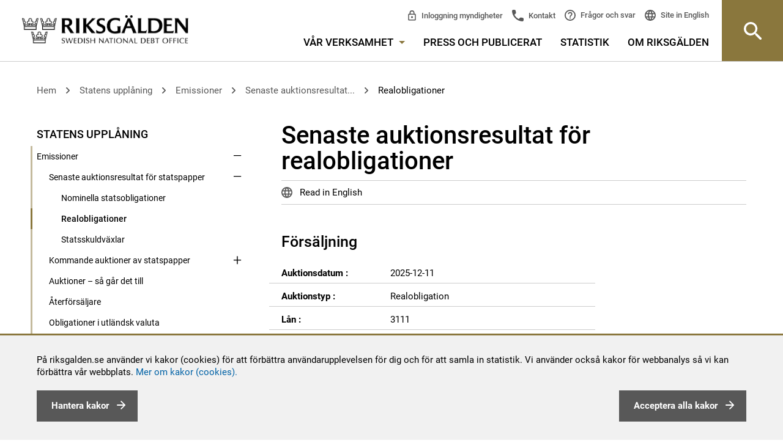

--- FILE ---
content_type: text/html; charset=utf-8
request_url: https://www.riksgalden.se/sv/var-verksamhet/statens-upplaning/emissioner/senaste-auktionsresultat-for-statspapper/senaste-auktionsresultat-realobligationer/
body_size: 167233
content:




<!DOCTYPE html>
<html lang="sv" id="top">
<head>
    <meta charset="utf-8" />
    <title id="Title1">Realobligationer - Riksgälden.se</title>

    <meta name="DC.Title" content="Realobligationer - Riksgälden.se" />
    <meta name="twitter:card" content="summary_large_image" />
    <meta property="og:image" content="http://www.riksgalden.se/globalassets/bilder/startsidesbilder/toppbild_1_1280x440.jpg" />
    <meta property="og:title" content="Realobligationer" />
    <meta property="og:description" content="Senaste auktionsresultat f&#246;r reala statsobligationer. Senaste auktionsresultat f&#246;r statsskuldv&#228;xlar. Auktionsdatum, auktionstyp, uppk&#246;psvolym samt h&#246;gsta och l&#228;gsta r&#228;nta etc." />
    <meta property="og:url" content="http://www.riksgalden.se/sv/var-verksamhet/statens-upplaning/emissioner/senaste-auktionsresultat-for-statspapper/senaste-auktionsresultat-realobligationer/" />
    <meta property="og:type" content="website" />
    <meta property="description" content="Senaste auktionsresultat f&#246;r reala statsobligationer. Senaste auktionsresultat f&#246;r statsskuldv&#228;xlar. Auktionsdatum, auktionstyp, uppk&#246;psvolym samt h&#246;gsta och l&#228;gsta r&#228;nta etc." />
    <meta http-equiv="X-UA-Compatible" content="IE=edge" />
    <meta name="DC.Type" content="Text" />
    <meta name="DC.Format" content="text/html" />
    <meta name="DC.Identifier" content="www.riksgalden.se" />
    <meta name="DC.Publisher" content="Riksgälden" />
    <meta name="DC.Creator" content="Riksgälden" />
    <meta name="viewport" content="width=device-width,initial-scale=1" />

    <meta name="rating" content="General" />

    <meta name="DC.Date.Created" content="Mon, 10 May 2010 14:11:00 GMT" />
    <meta name="DC.Date.Modified" content="Thu, 30 Mar 2017 13:09:19 GMT" />
    <meta name="expires" content="Fri, 31 Dec 9999 23:59:59 GMT" />

    <meta name="ROBOTS" content="all" />
        <meta name="Categories" content="Statens uppl&#229;ning" />

    

    <link href="http://www.riksgalden.se/sv/var-verksamhet/statens-upplaning/emissioner/senaste-auktionsresultat-for-statspapper/senaste-auktionsresultat-realobligationer/" rel="canonical" />
    
    <link rel="shortcut icon" type="image/x-icon" href="/Static/Images/favicon.ico" />
    
    <link href="/Static/css/compiled/site.min.css?v=0.0.0.0" rel="stylesheet" type="text/css" media="screen, print" />
    <!-- start /bundles/jquery -->
    <script src="/bundles/jquery?v=gigNFs0A3BUOqhFS97piXqviELwrIj2B8HZIAQ4A4Jg1"></script>

    <!-- start /bundles/scripts -->
    <script src="/bundles/scripts?v=c4990WPpYOrAyzKnyDJLNxrqoGk-FqC1ec2FjR848Nc1"></script>

    <!-- start RequiredClientResources -->
    <script type="text/javascript" src="/modules/EPiServer.Vizzit/ClientResources/js/vizzit.integration.js"></script>
<script type="text/javascript">
$vizzit$ = typeof $vizzit$ != 'undefined' ? $vizzit$ : {};
</script>
<script type="text/javascript">
$vizzit$ = {keys: $vizzit$.keys || {},client: $vizzit$.client || {},config: $vizzit$.config || {},endpoint: $vizzit$.endpoint || {},};
</script>
<script type="text/javascript">
$vizzit$.keys.public = 'UPKKW1IOSGC4EwbjQWFPZ8BG0gp3M4UqHRXa+xhdkrI=';
</script>
<script type="text/javascript">
$vizzit$.config.cookie_auto = false;
</script>

    <!-- stop RequiredClientResources -->
</head>

<body class="">
    
    
    <!--[if lte IE 9]>
        <link href="/Static/css/ie-styles.css" rel="stylesheet" type="text/css" media="screen" />
    <![endif]-->
    <noscript>
        <link href="/Static/css/no-js.css" rel="stylesheet" type="text/css" media="screen" />
    </noscript>

    <div class="is-mobile hidden-sm hidden-md hidden-lg"></div>
    <div class="is-tablet hidden-xs hidden-md hidden-lg"></div>
    <div class="is-desktop hidden-xs hidden-sm"></div>

    <div class="quick-navs" role="navigation" aria-label="Snabblänkar för att komma direkt till huvudinnehåll eller huvudmenyn">
        <a accesskey="s" href="#main">
            G&#229; till inneh&#229;llet p&#229; sidan
        </a>
        <a accesskey="n" href="#mega-menu-toggler">
            G&#229; till menyn
        </a>
        
    </div>
    <div id="form1">

        

        
        <div id="cookiesDisclaimer" role="complementary">
            <div class="text">
                <p>På riksgalden.se använder vi kakor (cookies) för att förbättra användarupplevelsen för dig och för att samla in statistik. Vi använder också kakor för webbanalys så vi kan förbättra vår webbplats.&nbsp;<a title="Riksgäldens hantering av kakor" href="/sv/om-riksgalden/om-webbplatsen/kakor-cookies/">Mer om kakor (cookies).</a></p>
                <button type="button" class="button pull-left" id="btnManageCookies">
                    <span id="lblManageCookies">Hantera kakor</span>
                </button>
                <button type="button" class="button pull-right" id="btnAcceptCookies">
                    <span id="lblCookiesBtnText">Acceptera alla kakor</span>
                </button>
            </div>
        </div>
        <div id="cookiesLayer">
            <div id="cookiesPopUp" role="dialog" aria-modal="true">
                <!-- PopUP/Buttons/Close -->
                <button type="button" id="btnCloseCookiesSettings" aria-label="stäng fönster som hanterar detaljer om kakor" class="closeBtn pull-right">
                    <img src="/Static/icons/menu_close.svg" alt="">
                </button>
                <p><h2 class="font-h2"><span><span>Nödvändiga kakor (cookies)</span></span></h2>
<div class="skv-cookie-banner-description">
<p>Nödvändiga kakor går inte att stänga av eftersom vår webbplats inte fungerar utan dessa. Nödvändig kakor bidrar till att våra tjänster är säkra och fungerar som de ska.</p>
</div>
<h2 class="font-h2">Frivilliga kakor (cookies)</h2></p>
                <div>
                    <input type="checkbox" id="chkVizzitOK" />
                    <label for="chkVizzitOK">Statistik</label>
                    <p><p><span>Kakor inom detta område används för att samla in statistik för att förbättra webbplatsen och ge våra besökare en så bra upplevelser som möjligt.</span></p></p>
                </div>
                <button type="button" class="button pull-right" id="btnSaveCookiesSettings">
                    <span>Spara</span>
                </button>
            </div>
        </div>
        


        <!--/eri-no-index-->
        

<div role="banner" class="site-header  site-header--bottom-border ">
    <div class="row site-header__container">
        <div class="site-header__container__left">
            <a href="/sv/"
               title="Logga Riksg&#228;lden, klicka f&#246;r att komma till startsidan" class="site-header__logo-link" role="link">
                <img src="/Static/img/Logo_Riksgalden_uk.png" alt="Logga Riksg&#228;lden, klicka f&#246;r att komma till startsidan" />
            </a>
        </div>
        <div class="site-header__right-section site-header__container__right" role="navigation" aria-label="Huvudmeny">
            <div class="site-header__right-section__item site-header__right-section__item--padded">
                <div class="row hidden-sm hidden-xs">
                    <div class="col-sm-12">
                        <!-- Top links -->
                        

<div class="top-links" aria-label="Snabblänkar i huvudmenyn ">
    <ul class="top-links__list">
            <li class="top-links__list__item top-links__list__item--sibs">
                <a title="Inloggning myndigheter" 
                   href="/sv/var-verksamhet/statens-internbank/statens-internbanks-system---sibs/">
                Inloggning myndigheter</a>
            </li>
        <li class="top-links__list__item top-links__list__item--contact">
            <a title="Kontakt" 
               href="/sv/om-riksgalden/kontakta-oss/">
                Kontakt
            </a>
        </li>
        <li class="top-links__list__item top-links__list__item--faq">
            <a title="Fr&#229;gor och svar"
               href="/sv/om-riksgalden/fragor-och-svar/">
                Fr&#229;gor och svar
            </a>
        </li>
        <li class="top-links__list__item top-links__list__item--language">
            



    <div class="language-selector">
        <div class="language-selector__list">
            <div class="language-selector__list__item">
                <a lang="en" class="lang-icon" href="/en/">
                    Site in English
                </a>
            </div>
        </div>
    </div>

        </li>
    </ul>
</div>

                    </div>
                </div>
                <div class="row hidden-sm hidden-xs">
                    <div class="col-sm-12">
                        <nav id="main-menu" class="main-menu" aria-label="Meny i sidhuvudet">
    <ul class="main-menu__list">
        <li class="main-menu__list__item">
            <a id="mega-menu-toggler" href="#" aria-controls="mega-menu" class="main-menu__list__item__link">
                V&#229;r verksamhet
                <span class="hidden-xs main-menu__list__item__link__toggle-icon"></span>
            </a>
            




<nav id="mega-menu" class="mega-menu" aria-label="Stora huvudmenyn">
    <div class="container-fluid mega-menu__container">
        <div class="row">
            <div class="col-md-12">
                <div class="row">
                    <div class="col-md-3 col-sm-6">
                                <div class="mega-menu__section">
            <p class="mega-menu__section__header">
                <a href="/sv/var-verksamhet/statsskulden/" title="Statsskulden">
                    Statsskulden
                </a>
            </p>
                <ul class="mega-menu__section__list">
                    <li class="mega-menu__section__list__item">
                        <a href="/sv/var-verksamhet/statsskulden/fakta-om-statsskulden/" title="Fakta om statsskulden">
                            Fakta om statsskulden
                        </a>
                    </li>
                    <li class="mega-menu__section__list__item">
                        <a href="/sv/var-verksamhet/statsskulden/hur-lanar-staten/" title="Hur l&#229;nar staten?">
                            Hur l&#229;nar staten?
                        </a>
                    </li>
                    <li class="mega-menu__section__list__item">
                        <a href="/sv/var-verksamhet/statsskulden/vad-styr-statsskuldens-storlek/" title="Vad styr statsskuldens storlek?">
                            Vad styr statsskuldens storlek?
                        </a>
                    </li>
                    <li class="mega-menu__section__list__item">
                        <a href="/sv/var-verksamhet/statsskulden/fragor-och-svar-om-statsskulden/" title="Fr&#229;gor och svar om statsskulden">
                            Fr&#229;gor och svar om statsskulden
                        </a>
                    </li>
                </ul>
        </div>
        <div class="mega-menu__section">
            <p class="mega-menu__section__header">
                <a href="/sv/var-verksamhet/statens-upplaning/" title="Statens uppl&#229;ning">
                    Statens uppl&#229;ning
                </a>
            </p>
                <ul class="mega-menu__section__list">
                    <li class="mega-menu__section__list__item">
                        <a href="/sv/var-verksamhet/statens-upplaning/emissioner/" title="Emissioner">
                            Emissioner
                        </a>
                    </li>
                    <li class="mega-menu__section__list__item">
                        <a href="/sv/var-verksamhet/statens-upplaning/upplaningsbehov-och-plan/" title="Uppl&#229;ningsbehov och plan">
                            Uppl&#229;ningsbehov och plan
                        </a>
                    </li>
                    <li class="mega-menu__section__list__item">
                        <a href="/sv/var-verksamhet/statens-upplaning/strategi-och-policy/" title="Strategi och policy">
                            Strategi och policy
                        </a>
                    </li>
                    <li class="mega-menu__section__list__item">
                        <a href="/sv/var-verksamhet/statens-upplaning/andrahandsmarknaden-for-statspapper/" title="Andrahandsmarknaden f&#246;r statspapper">
                            Andrahandsmarknaden f&#246;r statspapper
                        </a>
                    </li>
                    <li class="mega-menu__section__list__item">
                        <a href="/sv/var-verksamhet/statens-upplaning/svenska-staten-som-emittent/" title="Svenska staten som emittent">
                            Svenska staten som emittent
                        </a>
                    </li>
                    <li class="mega-menu__section__list__item">
                        <a href="/sv/var-verksamhet/statens-upplaning/statens-likviditetsforvaltning/" title="Statens likviditetsf&#246;rvaltning">
                            Statens likviditetsf&#246;rvaltning
                        </a>
                    </li>
                </ul>
        </div>
        <div class="mega-menu__section">
            <p class="mega-menu__section__header">
                <a href="/sv/var-verksamhet/statslanerantan/" title="Statsl&#229;ner&#228;ntan">
                    Statsl&#229;ner&#228;ntan
                </a>
            </p>
                <ul class="mega-menu__section__list">
                    <li class="mega-menu__section__list__item">
                        <a href="/sv/var-verksamhet/statslanerantan/sa-anvands-statslanerantan/" title="S&#229; anv&#228;nds statsl&#229;ner&#228;ntan">
                            S&#229; anv&#228;nds statsl&#229;ner&#228;ntan
                        </a>
                    </li>
                    <li class="mega-menu__section__list__item">
                        <a href="/sv/var-verksamhet/statslanerantan/statslanerantan-per-vecka/" title="Statsl&#229;ner&#228;ntan per vecka">
                            Statsl&#229;ner&#228;ntan per vecka
                        </a>
                    </li>
                </ul>
        </div>

                    </div>
                    <div class="col-md-3 col-sm-6">
                                <div class="mega-menu__section">
            <p class="mega-menu__section__header">
                <a href="/sv/var-verksamhet/finansiell-stabilitet/" title="Finansiell stabilitet">
                    Finansiell stabilitet
                </a>
            </p>
                <ul class="mega-menu__section__list">
                    <li class="mega-menu__section__list__item">
                        <a href="/sv/var-verksamhet/finansiell-stabilitet/resolution---hantering-av-banker-i-kris/" title="Resolution av banker och institut">
                            Resolution av banker och institut
                        </a>
                    </li>
                    <li class="mega-menu__section__list__item">
                        <a href="/sv/var-verksamhet/finansiell-stabilitet/resolution-av-centrala-motparter/" title="Resolution av centrala motparter">
                            Resolution av centrala motparter
                        </a>
                    </li>
                    <li class="mega-menu__section__list__item">
                        <a href="/sv/var-verksamhet/finansiell-stabilitet/finansiella-stabilitetsradet--skapar-balans/" title="Finansiella stabilitetsr&#229;det">
                            Finansiella stabilitetsr&#229;det
                        </a>
                    </li>
                    <li class="mega-menu__section__list__item">
                        <a href="/sv/var-verksamhet/finansiell-stabilitet/vart-internationella-samarbete/" title="V&#229;rt internationella samarbete">
                            V&#229;rt internationella samarbete
                        </a>
                    </li>
                    <li class="mega-menu__section__list__item">
                        <a href="/sv/var-verksamhet/finansiell-stabilitet/lagar-och-regler-finansiell-stabilitet/" title="Lagar och regler inom finansiell stabilitet">
                            Lagar och regler inom finansiell stabilitet
                        </a>
                    </li>
                </ul>
        </div>
        <div class="mega-menu__section">
            <p class="mega-menu__section__header">
                <a href="/sv/var-verksamhet/statens-internbank/" title="Statens internbank">
                    Statens internbank
                </a>
            </p>
                <ul class="mega-menu__section__list">
                    <li class="mega-menu__section__list__item">
                        <a href="/sv/var-verksamhet/statens-internbank/statens-internbanks-system---sibs/" title="Statens internbanks system – SIBS">
                            Statens internbanks system – SIBS
                        </a>
                    </li>
                    <li class="mega-menu__section__list__item">
                        <a href="/sv/var-verksamhet/statens-internbank/hantera-betalningar/" title="Hantera betalningar">
                            Hantera betalningar
                        </a>
                    </li>
                    <li class="mega-menu__section__list__item">
                        <a href="/sv/var-verksamhet/statens-internbank/ramavtal/" title="Ramavtal">
                            Ramavtal
                        </a>
                    </li>
                    <li class="mega-menu__section__list__item">
                        <a href="/sv/var-verksamhet/statens-internbank/rantor/" title="R&#228;ntor">
                            R&#228;ntor
                        </a>
                    </li>
                    <li class="mega-menu__section__list__item">
                        <a href="/sv/var-verksamhet/statens-internbank/statens-betalningsmodell/" title="Statens betalningsmodell">
                            Statens betalningsmodell
                        </a>
                    </li>
                </ul>
        </div>

                    </div>
                    <div class="col-md-3 col-sm-6">
                                <div class="mega-menu__section">
            <p class="mega-menu__section__header">
                <a href="/sv/var-verksamhet/insattningsgarantin-och-investerarskyddet/" title="Ins&#228;ttningsgarantin och investerarskyddet">
                    Ins&#228;ttningsgarantin och investerarskyddet
                </a>
            </p>
                <ul class="mega-menu__section__list">
                    <li class="mega-menu__section__list__item">
                        <a href="/sv/var-verksamhet/insattningsgarantin-och-investerarskyddet/sok-anslutna-banker-och-institut/" title="S&#246;k anslutna banker och institut">
                            S&#246;k anslutna banker och institut
                        </a>
                    </li>
                    <li class="mega-menu__section__list__item">
                        <a href="/sv/var-verksamhet/insattningsgarantin-och-investerarskyddet/sa-fungerar-insattningsgarantin/" title="S&#229; fungerar ins&#228;ttningsgarantin">
                            S&#229; fungerar ins&#228;ttningsgarantin
                        </a>
                    </li>
                    <li class="mega-menu__section__list__item">
                        <a href="/sv/var-verksamhet/insattningsgarantin-och-investerarskyddet/utbetalning-av-ersattning/" title="Utbetalning av ers&#228;ttning">
                            Utbetalning av ers&#228;ttning
                        </a>
                    </li>
                    <li class="mega-menu__section__list__item">
                        <a href="/sv/var-verksamhet/insattningsgarantin-och-investerarskyddet/ar-du-kund-hos-ett-utlandskt-institut/" title="&#196;r du kund hos ett utl&#228;ndskt institut?">
                            &#196;r du kund hos ett utl&#228;ndskt institut?
                        </a>
                    </li>
                    <li class="mega-menu__section__list__item">
                        <a href="/sv/var-verksamhet/insattningsgarantin-och-investerarskyddet/sa-fungerar-investerarskyddet/" title="S&#229; fungerar investerarskyddet">
                            S&#229; fungerar investerarskyddet
                        </a>
                    </li>
                    <li class="mega-menu__section__list__item">
                        <a href="/sv/var-verksamhet/insattningsgarantin-och-investerarskyddet/for-anslutna-banker-och-institut/" title="F&#246;r anslutna banker och institut">
                            F&#246;r anslutna banker och institut
                        </a>
                    </li>
                </ul>
        </div>
        <div class="mega-menu__section">
            <p class="mega-menu__section__header">
                <a href="/sv/var-verksamhet/garantier-och-lan/" title="Garantier och l&#229;n">
                    Garantier och l&#229;n
                </a>
            </p>
                <ul class="mega-menu__section__list">
                    <li class="mega-menu__section__list__item">
                        <a href="/sv/var-verksamhet/garantier-och-lan/garantier-for-elproducenter/" title="Garantier f&#246;r elproducenter">
                            Garantier f&#246;r elproducenter
                        </a>
                    </li>
                    <li class="mega-menu__section__list__item">
                        <a href="/sv/var-verksamhet/garantier-och-lan/grona-kreditgarantier/" title="Kreditgarantier f&#246;r gr&#246;na investeringar">
                            Kreditgarantier f&#246;r gr&#246;na investeringar
                        </a>
                    </li>
                    <li class="mega-menu__section__list__item">
                        <a href="/sv/var-verksamhet/garantier-och-lan/foretagsakuten-garantiprogram-for-foretag/" title="F&#246;retagsakuten – garantiprogram f&#246;r f&#246;retag">
                            F&#246;retagsakuten – garantiprogram f&#246;r f&#246;retag
                        </a>
                    </li>
                    <li class="mega-menu__section__list__item">
                        <a href="/sv/var-verksamhet/garantier-och-lan/flygforetag-garantiprogram/" title="Flygf&#246;retag – garantiprogram">
                            Flygf&#246;retag – garantiprogram
                        </a>
                    </li>
                    <li class="mega-menu__section__list__item">
                        <a href="/sv/var-verksamhet/garantier-och-lan/riksgaldens-garantier-och-lan/" title="Riksg&#228;ldens garantier och l&#229;n">
                            Riksg&#228;ldens garantier och l&#229;n
                        </a>
                    </li>
                    <li class="mega-menu__section__list__item">
                        <a href="/sv/var-verksamhet/garantier-och-lan/sa-hanteras-garantier-och-lan/" title="S&#229; hanteras garantier och l&#229;n">
                            S&#229; hanteras garantier och l&#229;n
                        </a>
                    </li>
                    <li class="mega-menu__section__list__item">
                        <a href="/sv/var-verksamhet/garantier-och-lan/riskanalys-av-statens-garantier-och-utlaning/" title="Riskanalys av statens garantier och utl&#229;ning">
                            Riskanalys av statens garantier och utl&#229;ning
                        </a>
                    </li>
                </ul>
        </div>

                    </div>
                    <div class="col-md-3 col-sm-6">
                                <div class="mega-menu__section">
            <p class="mega-menu__section__header">
                <a href="/sv/var-verksamhet/finansiering-av-karnavfall/" title="Finansiering av k&#228;rnavfall">
                    Finansiering av k&#228;rnavfall
                </a>
            </p>
                <ul class="mega-menu__section__list">
                    <li class="mega-menu__section__list__item">
                        <a href="/sv/var-verksamhet/finansiering-av-karnavfall/vem-ansvarar-for-karnavfall/" title="Vem ansvarar f&#246;r k&#228;rnavfallet?">
                            Vem ansvarar f&#246;r k&#228;rnavfallet?
                        </a>
                    </li>
                    <li class="mega-menu__section__list__item">
                        <a href="/sv/var-verksamhet/finansiering-av-karnavfall/hur-ska-karnavfallet-finansieras/" title="Hur ska k&#228;rnavfallet finansieras?">
                            Hur ska k&#228;rnavfallet finansieras?
                        </a>
                    </li>
                    <li class="mega-menu__section__list__item">
                        <a href="/sv/var-verksamhet/finansiering-av-karnavfall/ersattningsansvar-vid-radiologiska-olyckor/" title="Ers&#228;ttningsansvar vid radiologiska olyckor">
                            Ers&#228;ttningsansvar vid radiologiska olyckor
                        </a>
                    </li>
                    <li class="mega-menu__section__list__item">
                        <a href="/sv/var-verksamhet/finansiering-av-karnavfall/sakerheter-for-utvinningsavfall/" title="S&#228;kerheter f&#246;r utvinningsavfall">
                            S&#228;kerheter f&#246;r utvinningsavfall
                        </a>
                    </li>
                    <li class="mega-menu__section__list__item">
                        <a href="/sv/var-verksamhet/finansiering-av-karnavfall/lagar-och-regleringar/" title="Lagar och regleringar">
                            Lagar och regleringar
                        </a>
                    </li>
                </ul>
        </div>
        <div class="mega-menu__section">
            <p class="mega-menu__section__header">
                <a href="/sv/var-verksamhet/premieobligationer/" title="Premieobligationer och riksg&#228;ldsspar">
                    Premieobligationer och riksg&#228;ldsspar
                </a>
            </p>
                <ul class="mega-menu__section__list">
                    <li class="mega-menu__section__list__item">
                        <a href="/sv/var-verksamhet/premieobligationer/Basfakta_premieobligationer/" title="Fakta och villkor - f&#246;rfallet">
                            Fakta och villkor - f&#246;rfallet
                        </a>
                    </li>
                    <li class="mega-menu__section__list__item">
                        <a href="/sv/var-verksamhet/premieobligationer/fragor-och-svar-om-premieobligationer/" title="Fr&#229;gor och svar om premieobligationer">
                            Fr&#229;gor och svar om premieobligationer
                        </a>
                    </li>
                    <li class="mega-menu__section__list__item">
                        <a href="/sv/var-verksamhet/premieobligationer/kontakt-premieobligationer2/" title="Kontakt premieobligationer">
                            Kontakt premieobligationer
                        </a>
                    </li>
                    <li class="mega-menu__section__list__item">
                        <a href="/sv/var-verksamhet/premieobligationer/riksgaldsspar2/" title="Riksg&#228;ldsspar">
                            Riksg&#228;ldsspar
                        </a>
                    </li>
                    <li class="mega-menu__section__list__item">
                        <a href="/sv/var-verksamhet/premieobligationer/sa-deklarerar-du/" title="S&#229; deklarerar du">
                            S&#229; deklarerar du
                        </a>
                    </li>
                </ul>
        </div>

                    </div>
                </div>
            </div>
        </div>
        <div class="mega-menu__crowns" role="img" aria-label="Riksgäldens tre kronor"></div>
    </div>
</nav>


        </li>
    <li class="main-menu__list__item">
        <a href="/sv/press-och-publicerat/"
           class="main-menu__list__item__link 
               ">
           Press och publicerat
        </a>
    </li>
    <li class="main-menu__list__item">
        <a href="/sv/statistik/"
           class="main-menu__list__item__link 
               ">
           Statistik
        </a>
    </li>
    <li class="main-menu__list__item">
        <a href="/sv/om-riksgalden/"
           class="main-menu__list__item__link 
               ">
           Om Riksg&#228;lden
        </a>
    </li>
    </ul>
</nav>

                    </div>
                </div>
                <div class="visible-sm visible-xs">
                    <button type="button" class="site-header__mobile-button search-bar__toggle-button"
                            aria-controls="site-header_search-bar" role="button">
                        S&#246;k
                    </button>
                    <button type="button" class="site-header__mobile-button site-header__mobile-button--menu"
                            aria-controls="<%= SubMenuMobile.ClientID %>" role="button">
                        Meny
                    </button>
                    <div class="site-header__mobile-menu">
                        

<div class="submenu" role="navigation" aria-label="Sidmeny">
    <div class="submenu__list">
        <div class="submenu__list__item  submenu__list__item--root
     submenu__list__item--expanded">
    
        <input id="submenu_itemid_930fbf43-1b5d-4436-bd39-667c988a86e1" type="checkbox" class="submenu__list__item__toggler"
               checked=&quot;checked&quot; />
        <label for="submenu_itemid_930fbf43-1b5d-4436-bd39-667c988a86e1" class="submenu__list__item__toggler-container submenu__list__item__link
            
            submenu__list__item__link--has-children
            submenu__list__item__link--expanded
            ">
            V&#229;r verksamhet
            <span class="submenu__list__item__toggle-icon"></span>
        </label>

    
        <div class="submenu__list__item__children-container">
<div class="submenu__list__item 
     ">
    
        <a href="/sv/var-verksamhet/statsskulden/"
           title="Statsskulden"
           class="submenu__list__item__link
        
        submenu__list__item__link--has-children
        
        ">Statsskulden</a>
            <input id="submenu_itemid_849a4bd3-e44c-4cfe-a196-2d2140008648" type="checkbox" class="submenu__list__item__toggler"
                    />
            <label for="submenu_itemid_849a4bd3-e44c-4cfe-a196-2d2140008648" class="submenu__list__item__toggler-container">
                <span class="accessible-hidden-text">Visa undersidor</span>
                <span class="submenu__list__item__toggle-icon"></span>
            </label>

    
        <div class="submenu__list__item__children-container">
<div class="submenu__list__item 
     ">
    
        <a href="/sv/var-verksamhet/statsskulden/fakta-om-statsskulden/"
           title="Fakta om statsskulden"
           class="submenu__list__item__link
        
        
        
        ">Fakta om statsskulden</a>

    
</div>
<div class="submenu__list__item 
     ">
    
        <a href="/sv/var-verksamhet/statsskulden/hur-lanar-staten/"
           title="Hur l&#229;nar staten?"
           class="submenu__list__item__link
        
        
        
        ">Hur l&#229;nar staten?</a>

    
</div>
<div class="submenu__list__item 
     ">
    
        <a href="/sv/var-verksamhet/statsskulden/vad-styr-statsskuldens-storlek/"
           title="Vad styr statsskuldens storlek?"
           class="submenu__list__item__link
        
        
        
        ">Vad styr statsskuldens storlek?</a>

    
</div>
<div class="submenu__list__item 
     ">
    
        <a href="/sv/var-verksamhet/statsskulden/fragor-och-svar-om-statsskulden/"
           title="Fr&#229;gor och svar om statsskulden"
           class="submenu__list__item__link
        
        
        
        ">Fr&#229;gor och svar om statsskulden</a>

    
</div>
        </div>
</div>
<div class="submenu__list__item 
     submenu__list__item--expanded">
    
        <a href="/sv/var-verksamhet/statens-upplaning/"
           title="Statens uppl&#229;ning"
           class="submenu__list__item__link
        
        submenu__list__item__link--has-children
        submenu__list__item__link--expanded
        ">Statens uppl&#229;ning</a>
            <input id="submenu_itemid_526087d6-7ecd-40ff-b855-90275e24dffa" type="checkbox" class="submenu__list__item__toggler"
                   checked=&quot;checked&quot; />
            <label for="submenu_itemid_526087d6-7ecd-40ff-b855-90275e24dffa" class="submenu__list__item__toggler-container">
                <span class="accessible-hidden-text">Visa undersidor</span>
                <span class="submenu__list__item__toggle-icon"></span>
            </label>

    
        <div class="submenu__list__item__children-container">
<div class="submenu__list__item 
     submenu__list__item--expanded">
    
        <a href="/sv/var-verksamhet/statens-upplaning/emissioner/"
           title="Emissioner"
           class="submenu__list__item__link
        
        submenu__list__item__link--has-children
        submenu__list__item__link--expanded
        ">Emissioner</a>
            <input id="submenu_itemid_71724007-5418-4c2e-a195-3b0d09757b10" type="checkbox" class="submenu__list__item__toggler"
                   checked=&quot;checked&quot; />
            <label for="submenu_itemid_71724007-5418-4c2e-a195-3b0d09757b10" class="submenu__list__item__toggler-container">
                <span class="accessible-hidden-text">Visa undersidor</span>
                <span class="submenu__list__item__toggle-icon"></span>
            </label>

    
        <div class="submenu__list__item__children-container">
<div class="submenu__list__item 
     submenu__list__item--expanded">
    
        <a href="/sv/var-verksamhet/statens-upplaning/emissioner/senaste-auktionsresultat-for-statspapper/"
           title="Senaste auktionsresultat f&#246;r statspapper"
           class="submenu__list__item__link
        
        submenu__list__item__link--has-children
        submenu__list__item__link--expanded
        ">Senaste auktionsresultat f&#246;r statspapper</a>
            <input id="submenu_itemid_6b7b91e9-3997-4023-a3f4-692093b054b9" type="checkbox" class="submenu__list__item__toggler"
                   checked=&quot;checked&quot; />
            <label for="submenu_itemid_6b7b91e9-3997-4023-a3f4-692093b054b9" class="submenu__list__item__toggler-container">
                <span class="accessible-hidden-text">Visa undersidor</span>
                <span class="submenu__list__item__toggle-icon"></span>
            </label>

    
        <div class="submenu__list__item__children-container">
<div class="submenu__list__item 
     ">
    
        <a href="/sv/var-verksamhet/statens-upplaning/emissioner/senaste-auktionsresultat-for-statspapper/senaste-auktionsresultat-nominella-statsobligationer/"
           title="Nominella statsobligationer"
           class="submenu__list__item__link
        
        
        
        ">Nominella statsobligationer</a>

    
</div>
<div class="submenu__list__item 
     ">
    
        <a href="/sv/var-verksamhet/statens-upplaning/emissioner/senaste-auktionsresultat-for-statspapper/senaste-auktionsresultat-realobligationer/"
           title="Realobligationer"
           class="submenu__list__item__link
        submenu__list__item__link--current
        
        
        ">Realobligationer</a>

    
</div>
<div class="submenu__list__item 
     ">
    
        <a href="/sv/var-verksamhet/statens-upplaning/emissioner/senaste-auktionsresultat-for-statspapper/senaste-auktionsresultat-statsskuldsvaxlar/"
           title="Statsskuldv&#228;xlar"
           class="submenu__list__item__link
        
        
        
        ">Statsskuldv&#228;xlar</a>

    
</div>
        </div>
</div>
<div class="submenu__list__item 
     ">
    
        <a href="/sv/var-verksamhet/statens-upplaning/emissioner/kommande-auktioner-av-statspapper/"
           title="Kommande auktioner av statspapper"
           class="submenu__list__item__link
        
        submenu__list__item__link--has-children
        
        ">Kommande auktioner av statspapper</a>
            <input id="submenu_itemid_c5f66086-2529-4840-97bb-3313d1d3c292" type="checkbox" class="submenu__list__item__toggler"
                    />
            <label for="submenu_itemid_c5f66086-2529-4840-97bb-3313d1d3c292" class="submenu__list__item__toggler-container">
                <span class="accessible-hidden-text">Visa undersidor</span>
                <span class="submenu__list__item__toggle-icon"></span>
            </label>

    
        <div class="submenu__list__item__children-container">
<div class="submenu__list__item 
     ">
    
        <a href="/sv/var-verksamhet/statens-upplaning/emissioner/kommande-auktioner-av-statspapper/nominella-statsobligationer/"
           title="Nominella statsobligationer"
           class="submenu__list__item__link
        
        
        
        ">Nominella statsobligationer</a>

    
</div>
<div class="submenu__list__item 
     ">
    
        <a href="/sv/var-verksamhet/statens-upplaning/emissioner/kommande-auktioner-av-statspapper/realobligationer/"
           title="Realobligationer"
           class="submenu__list__item__link
        
        
        
        ">Realobligationer</a>

    
</div>
<div class="submenu__list__item 
     ">
    
        <a href="/sv/var-verksamhet/statens-upplaning/emissioner/kommande-auktioner-av-statspapper/statsskuldvaxlar/"
           title="Statsskuldv&#228;xlar"
           class="submenu__list__item__link
        
        
        
        ">Statsskuldv&#228;xlar</a>

    
</div>
        </div>
</div>
<div class="submenu__list__item 
     ">
    
        <a href="/sv/var-verksamhet/statens-upplaning/emissioner/auktioner---sa-gar-det-till/"
           title="Auktioner – s&#229; g&#229;r det till"
           class="submenu__list__item__link
        
        
        
        ">Auktioner – s&#229; g&#229;r det till</a>

    
</div>
<div class="submenu__list__item 
     ">
    
        <a href="/sv/var-verksamhet/statens-upplaning/emissioner/aterforsaljare/"
           title="&#197;terf&#246;rs&#228;ljare"
           class="submenu__list__item__link
        
        
        
        ">&#197;terf&#246;rs&#228;ljare</a>

    
</div>
<div class="submenu__list__item 
     ">
    
        <a href="/sv/var-verksamhet/statens-upplaning/emissioner/obligationer-i-utlandsk-valuta/"
           title="Obligationer i utl&#228;ndsk valuta"
           class="submenu__list__item__link
        
        
        
        ">Obligationer i utl&#228;ndsk valuta</a>

    
</div>
<div class="submenu__list__item 
     ">
    
        <a href="/sv/var-verksamhet/statens-upplaning/emissioner/grona-obligationer/"
           title="Gr&#246;na obligationer"
           class="submenu__list__item__link
        
        
        
        ">Gr&#246;na obligationer</a>

    
</div>
<div class="submenu__list__item 
     ">
    
        <a href="/sv/var-verksamhet/statens-upplaning/emissioner/villkor-och-dokumentation/"
           title="Villkor och dokumentation"
           class="submenu__list__item__link
        
        
        
        ">Villkor och dokumentation</a>

    
</div>
        </div>
</div>
<div class="submenu__list__item 
     ">
    
        <a href="/sv/var-verksamhet/statens-upplaning/upplaningsbehov-och-plan/"
           title="Uppl&#229;ningsbehov och plan"
           class="submenu__list__item__link
        
        
        
        ">Uppl&#229;ningsbehov och plan</a>

    
</div>
<div class="submenu__list__item 
     ">
    
        <a href="/sv/var-verksamhet/statens-upplaning/strategi-och-policy/"
           title="Strategi och policy"
           class="submenu__list__item__link
        
        submenu__list__item__link--has-children
        
        ">Strategi och policy</a>
            <input id="submenu_itemid_b1fdb752-0c46-449c-b0b1-a85efae6b5b8" type="checkbox" class="submenu__list__item__toggler"
                    />
            <label for="submenu_itemid_b1fdb752-0c46-449c-b0b1-a85efae6b5b8" class="submenu__list__item__toggler-container">
                <span class="accessible-hidden-text">Visa undersidor</span>
                <span class="submenu__list__item__toggle-icon"></span>
            </label>

    
        <div class="submenu__list__item__children-container">
<div class="submenu__list__item 
     ">
    
        <a href="/sv/var-verksamhet/statens-upplaning/strategi-och-policy/upplaningsstrategi/"
           title="Uppl&#229;ningsstrategi"
           class="submenu__list__item__link
        
        
        
        ">Uppl&#229;ningsstrategi</a>

    
</div>
<div class="submenu__list__item 
     ">
    
        <a href="/sv/var-verksamhet/statens-upplaning/strategi-och-policy/marknadsvardande-repor-och-byten/"
           title="Marknadsv&#229;rdande repor och byten"
           class="submenu__list__item__link
        
        
        
        ">Marknadsv&#229;rdande repor och byten</a>

    
</div>
        </div>
</div>
<div class="submenu__list__item 
     ">
    
        <a href="/sv/var-verksamhet/statens-upplaning/andrahandsmarknaden-for-statspapper/"
           title="Andrahandsmarknaden f&#246;r statspapper"
           class="submenu__list__item__link
        
        
        
        ">Andrahandsmarknaden f&#246;r statspapper</a>

    
</div>
<div class="submenu__list__item 
     ">
    
        <a href="/sv/var-verksamhet/statens-upplaning/svenska-staten-som-emittent/"
           title="Svenska staten som emittent"
           class="submenu__list__item__link
        
        submenu__list__item__link--has-children
        
        ">Svenska staten som emittent</a>
            <input id="submenu_itemid_a592e549-4b50-4ce9-96fe-aa20e63d131b" type="checkbox" class="submenu__list__item__toggler"
                    />
            <label for="submenu_itemid_a592e549-4b50-4ce9-96fe-aa20e63d131b" class="submenu__list__item__toggler-container">
                <span class="accessible-hidden-text">Visa undersidor</span>
                <span class="submenu__list__item__toggle-icon"></span>
            </label>

    
        <div class="submenu__list__item__children-container">
<div class="submenu__list__item 
     ">
    
        <a href="/sv/var-verksamhet/statens-upplaning/svenska-staten-som-emittent/kreditbetyg/"
           title="Kreditbetyg"
           class="submenu__list__item__link
        
        
        
        ">Kreditbetyg</a>

    
</div>
<div class="submenu__list__item 
     ">
    
        <a href="/sv/var-verksamhet/statens-upplaning/svenska-staten-som-emittent/fortroendematning/"
           title="F&#246;rtroendem&#228;tning"
           class="submenu__list__item__link
        
        
        
        ">F&#246;rtroendem&#228;tning</a>

    
</div>
        </div>
</div>
<div class="submenu__list__item 
     ">
    
        <a href="/sv/var-verksamhet/statens-upplaning/statens-likviditetsforvaltning/"
           title="Statens likviditetsf&#246;rvaltning"
           class="submenu__list__item__link
        
        
        
        ">Statens likviditetsf&#246;rvaltning</a>

    
</div>
        </div>
</div>
<div class="submenu__list__item 
     ">
    
        <a href="/sv/var-verksamhet/statslanerantan/"
           title="Statsl&#229;ner&#228;ntan"
           class="submenu__list__item__link
        
        submenu__list__item__link--has-children
        
        ">Statsl&#229;ner&#228;ntan</a>
            <input id="submenu_itemid_edf651e9-9bd3-4520-96c2-157cea34d858" type="checkbox" class="submenu__list__item__toggler"
                    />
            <label for="submenu_itemid_edf651e9-9bd3-4520-96c2-157cea34d858" class="submenu__list__item__toggler-container">
                <span class="accessible-hidden-text">Visa undersidor</span>
                <span class="submenu__list__item__toggle-icon"></span>
            </label>

    
        <div class="submenu__list__item__children-container">
<div class="submenu__list__item 
     ">
    
        <a href="/sv/var-verksamhet/statslanerantan/sa-anvands-statslanerantan/"
           title="S&#229; anv&#228;nds statsl&#229;ner&#228;ntan"
           class="submenu__list__item__link
        
        
        
        ">S&#229; anv&#228;nds statsl&#229;ner&#228;ntan</a>

    
</div>
<div class="submenu__list__item 
     ">
    
        <a href="/sv/var-verksamhet/statslanerantan/statslanerantan-per-vecka/"
           title="Statsl&#229;ner&#228;ntan per vecka"
           class="submenu__list__item__link
        
        
        
        ">Statsl&#229;ner&#228;ntan per vecka</a>

    
</div>
        </div>
</div>
<div class="submenu__list__item 
     ">
    
        <a href="/sv/var-verksamhet/finansiell-stabilitet/"
           title="Finansiell stabilitet"
           class="submenu__list__item__link
        
        submenu__list__item__link--has-children
        
        ">Finansiell stabilitet</a>
            <input id="submenu_itemid_c812c090-7a35-4e02-8e6b-61b13867b5ac" type="checkbox" class="submenu__list__item__toggler"
                    />
            <label for="submenu_itemid_c812c090-7a35-4e02-8e6b-61b13867b5ac" class="submenu__list__item__toggler-container">
                <span class="accessible-hidden-text">Visa undersidor</span>
                <span class="submenu__list__item__toggle-icon"></span>
            </label>

    
        <div class="submenu__list__item__children-container">
<div class="submenu__list__item 
     ">
    
        <a href="/sv/var-verksamhet/finansiell-stabilitet/resolution---hantering-av-banker-i-kris/"
           title="Resolution av banker och institut"
           class="submenu__list__item__link
        
        submenu__list__item__link--has-children
        
        ">Resolution av banker och institut</a>
            <input id="submenu_itemid_48862427-1c07-4f6a-a583-627decfb2c65" type="checkbox" class="submenu__list__item__toggler"
                    />
            <label for="submenu_itemid_48862427-1c07-4f6a-a583-627decfb2c65" class="submenu__list__item__toggler-container">
                <span class="accessible-hidden-text">Visa undersidor</span>
                <span class="submenu__list__item__toggle-icon"></span>
            </label>

    
        <div class="submenu__list__item__children-container">
<div class="submenu__list__item 
     ">
    
        <a href="/sv/var-verksamhet/finansiell-stabilitet/resolution---hantering-av-banker-i-kris/prioriterade-insatser-inom-bankresolution/"
           title="Prioriterade insatser inom bankresolution 2025"
           class="submenu__list__item__link
        
        
        
        ">Prioriterade insatser inom bankresolution 2025</a>

    
</div>
<div class="submenu__list__item 
     ">
    
        <a href="/sv/var-verksamhet/finansiell-stabilitet/resolution---hantering-av-banker-i-kris/planering-infor-resolution/"
           title="Planering inf&#246;r resolution"
           class="submenu__list__item__link
        
        submenu__list__item__link--has-children
        
        ">Planering inf&#246;r resolution</a>
            <input id="submenu_itemid_ee5fd59c-e429-49fb-a47c-8c37b6392292" type="checkbox" class="submenu__list__item__toggler"
                    />
            <label for="submenu_itemid_ee5fd59c-e429-49fb-a47c-8c37b6392292" class="submenu__list__item__toggler-container">
                <span class="accessible-hidden-text">Visa undersidor</span>
                <span class="submenu__list__item__toggle-icon"></span>
            </label>

    
        <div class="submenu__list__item__children-container">
<div class="submenu__list__item 
     ">
    
        <a href="/sv/var-verksamhet/finansiell-stabilitet/resolution---hantering-av-banker-i-kris/planering-infor-resolution/vagledning-for-resolutionsbarhet/"
           title="V&#228;gledning f&#246;r resolutionsbarhet"
           class="submenu__list__item__link
        
        
        
        ">V&#228;gledning f&#246;r resolutionsbarhet</a>

    
</div>
        </div>
</div>
<div class="submenu__list__item 
     ">
    
        <a href="/sv/var-verksamhet/finansiell-stabilitet/resolution---hantering-av-banker-i-kris/kravet-pa-kapitalbas-och-kvalificerade-skulder/"
           title="Kravet p&#229; kapitalbas och kvalificerade skulder (MREL)"
           class="submenu__list__item__link
        
        
        
        ">Kravet p&#229; kapitalbas och kvalificerade skulder (MREL)</a>

    
</div>
<div class="submenu__list__item 
     ">
    
        <a href="/sv/var-verksamhet/finansiell-stabilitet/resolution---hantering-av-banker-i-kris/fragor-och-svar-om-resolution/"
           title="Fr&#229;gor och svar om resolution"
           class="submenu__list__item__link
        
        
        
        ">Fr&#229;gor och svar om resolution</a>

    
</div>
<div class="submenu__list__item 
     ">
    
        <a href="/sv/var-verksamhet/finansiell-stabilitet/resolution---hantering-av-banker-i-kris/forebyggande-stod/"
           title="F&#246;rebyggande st&#246;d"
           class="submenu__list__item__link
        
        
        
        ">F&#246;rebyggande st&#246;d</a>

    
</div>
<div class="submenu__list__item 
     ">
    
        <a href="/sv/var-verksamhet/finansiell-stabilitet/resolution---hantering-av-banker-i-kris/sa-finansieras-krishantering/"
           title="S&#229; finansieras krishantering"
           class="submenu__list__item__link
        
        submenu__list__item__link--has-children
        
        ">S&#229; finansieras krishantering</a>
            <input id="submenu_itemid_1165f545-6806-43d1-8b26-b41333a834f1" type="checkbox" class="submenu__list__item__toggler"
                    />
            <label for="submenu_itemid_1165f545-6806-43d1-8b26-b41333a834f1" class="submenu__list__item__toggler-container">
                <span class="accessible-hidden-text">Visa undersidor</span>
                <span class="submenu__list__item__toggle-icon"></span>
            </label>

    
        <div class="submenu__list__item__children-container">
<div class="submenu__list__item 
     ">
    
        <a href="/sv/var-verksamhet/finansiell-stabilitet/resolution---hantering-av-banker-i-kris/sa-finansieras-krishantering/tillfalligt-likviditetsstod-till-banker/"
           title="Tillf&#228;lligt likviditetsst&#246;d till banker"
           class="submenu__list__item__link
        
        
        
        ">Tillf&#228;lligt likviditetsst&#246;d till banker</a>

    
</div>
        </div>
</div>
<div class="submenu__list__item 
     ">
    
        <a href="/sv/var-verksamhet/finansiell-stabilitet/resolution---hantering-av-banker-i-kris/inrapportering-resolution/"
           title="Inrapportering resolution"
           class="submenu__list__item__link
        
        submenu__list__item__link--has-children
        
        ">Inrapportering resolution</a>
            <input id="submenu_itemid_7afb4961-c5b6-4014-9e4b-bcf9552f9c8e" type="checkbox" class="submenu__list__item__toggler"
                    />
            <label for="submenu_itemid_7afb4961-c5b6-4014-9e4b-bcf9552f9c8e" class="submenu__list__item__toggler-container">
                <span class="accessible-hidden-text">Visa undersidor</span>
                <span class="submenu__list__item__toggle-icon"></span>
            </label>

    
        <div class="submenu__list__item__children-container">
<div class="submenu__list__item 
     ">
    
        <a href="/sv/var-verksamhet/finansiell-stabilitet/resolution---hantering-av-banker-i-kris/inrapportering-resolution/rapportering-resolutionsavgift/"
           title="Rapportering: resolutionsavgift"
           class="submenu__list__item__link
        
        submenu__list__item__link--has-children
        
        ">Rapportering: resolutionsavgift</a>
            <input id="submenu_itemid_c313fd1a-cd46-492b-9028-cfd1cac13cca" type="checkbox" class="submenu__list__item__toggler"
                    />
            <label for="submenu_itemid_c313fd1a-cd46-492b-9028-cfd1cac13cca" class="submenu__list__item__toggler-container">
                <span class="accessible-hidden-text">Visa undersidor</span>
                <span class="submenu__list__item__toggle-icon"></span>
            </label>

    
        <div class="submenu__list__item__children-container">
<div class="submenu__list__item 
     ">
    
        <a href="/sv/var-verksamhet/finansiell-stabilitet/resolution---hantering-av-banker-i-kris/inrapportering-resolution/rapportering-resolutionsavgift/sa-faststalls-resolutionsavgiften/"
           title="S&#229; fastst&#228;lls resolutionsavgiften"
           class="submenu__list__item__link
        
        
        
        ">S&#229; fastst&#228;lls resolutionsavgiften</a>

    
</div>
        </div>
</div>
<div class="submenu__list__item 
     ">
    
        <a href="/sv/var-verksamhet/finansiell-stabilitet/resolution---hantering-av-banker-i-kris/inrapportering-resolution/rapportering---resolutionsplanering-och-mrel/"
           title="Rapportering: resolutionsplanering och MREL"
           class="submenu__list__item__link
        
        
        
        ">Rapportering: resolutionsplanering och MREL</a>

    
</div>
        </div>
</div>
        </div>
</div>
<div class="submenu__list__item 
     ">
    
        <a href="/sv/var-verksamhet/finansiell-stabilitet/resolution-av-centrala-motparter/"
           title="Resolution av centrala motparter"
           class="submenu__list__item__link
        
        submenu__list__item__link--has-children
        
        ">Resolution av centrala motparter</a>
            <input id="submenu_itemid_4ffffaff-13b3-4485-9b84-2c20559e8f24" type="checkbox" class="submenu__list__item__toggler"
                    />
            <label for="submenu_itemid_4ffffaff-13b3-4485-9b84-2c20559e8f24" class="submenu__list__item__toggler-container">
                <span class="accessible-hidden-text">Visa undersidor</span>
                <span class="submenu__list__item__toggle-icon"></span>
            </label>

    
        <div class="submenu__list__item__children-container">
<div class="submenu__list__item 
     ">
    
        <a href="/sv/var-verksamhet/finansiell-stabilitet/resolution-av-centrala-motparter/prioriterade-insatser-inom-resolution-av-centrala-motparter/"
           title="Prioriterade insatser inom resolution av centrala motparter 2025"
           class="submenu__list__item__link
        
        
        
        ">Prioriterade insatser inom resolution av centrala motparter 2025</a>

    
</div>
        </div>
</div>
<div class="submenu__list__item 
     ">
    
        <a href="/sv/var-verksamhet/finansiell-stabilitet/finansiella-stabilitetsradet--skapar-balans/"
           title="Finansiella stabilitetsr&#229;det"
           class="submenu__list__item__link
        
        
        
        ">Finansiella stabilitetsr&#229;det</a>

    
</div>
<div class="submenu__list__item 
     ">
    
        <a href="/sv/var-verksamhet/finansiell-stabilitet/vart-internationella-samarbete/"
           title="V&#229;rt internationella samarbete"
           class="submenu__list__item__link
        
        
        
        ">V&#229;rt internationella samarbete</a>

    
</div>
<div class="submenu__list__item 
     ">
    
        <a href="/sv/var-verksamhet/finansiell-stabilitet/lagar-och-regler-finansiell-stabilitet/"
           title="Lagar och regler inom finansiell stabilitet"
           class="submenu__list__item__link
        
        
        
        ">Lagar och regler inom finansiell stabilitet</a>

    
</div>
        </div>
</div>
<div class="submenu__list__item 
     ">
    
        <a href="/sv/var-verksamhet/statens-internbank/"
           title="Statens internbank"
           class="submenu__list__item__link
        
        submenu__list__item__link--has-children
        
        ">Statens internbank</a>
            <input id="submenu_itemid_26b7c9cb-2967-4245-844e-53149f5489a7" type="checkbox" class="submenu__list__item__toggler"
                    />
            <label for="submenu_itemid_26b7c9cb-2967-4245-844e-53149f5489a7" class="submenu__list__item__toggler-container">
                <span class="accessible-hidden-text">Visa undersidor</span>
                <span class="submenu__list__item__toggle-icon"></span>
            </label>

    
        <div class="submenu__list__item__children-container">
<div class="submenu__list__item 
     ">
    
        <a href="/sv/var-verksamhet/statens-internbank/statens-internbanks-system---sibs/"
           title="Statens internbanks system – SIBS"
           class="submenu__list__item__link
        
        
        
        ">Statens internbanks system – SIBS</a>

    
</div>
<div class="submenu__list__item 
     ">
    
        <a href="/sv/var-verksamhet/statens-internbank/hantera-betalningar/"
           title="Hantera betalningar"
           class="submenu__list__item__link
        
        submenu__list__item__link--has-children
        
        ">Hantera betalningar</a>
            <input id="submenu_itemid_f487c992-54ee-4fde-9e77-46631a6129b4" type="checkbox" class="submenu__list__item__toggler"
                    />
            <label for="submenu_itemid_f487c992-54ee-4fde-9e77-46631a6129b4" class="submenu__list__item__toggler-container">
                <span class="accessible-hidden-text">Visa undersidor</span>
                <span class="submenu__list__item__toggle-icon"></span>
            </label>

    
        <div class="submenu__list__item__children-container">
<div class="submenu__list__item 
     ">
    
        <a href="/sv/var-verksamhet/statens-internbank/hantera-betalningar/konton_for_myndigheter/"
           title="Konton f&#246;r myndigheter"
           class="submenu__list__item__link
        
        
        
        ">Konton f&#246;r myndigheter</a>

    
</div>
<div class="submenu__list__item 
     ">
    
        <a href="/sv/var-verksamhet/statens-internbank/hantera-betalningar/lan-och-placeringar/"
           title="L&#229;n och placeringar"
           class="submenu__list__item__link
        
        
        
        ">L&#229;n och placeringar</a>

    
</div>
<div class="submenu__list__item 
     ">
    
        <a href="/sv/var-verksamhet/statens-internbank/hantera-betalningar/valutasakra-betalningar/"
           title="Valutas&#228;kra betalningar"
           class="submenu__list__item__link
        
        
        
        ">Valutas&#228;kra betalningar</a>

    
</div>
<div class="submenu__list__item 
     ">
    
        <a href="/sv/var-verksamhet/statens-internbank/hantera-betalningar/bidrag-for-eu-projekt/"
           title="Bidrag f&#246;r EU-projekt"
           class="submenu__list__item__link
        
        
        
        ">Bidrag f&#246;r EU-projekt</a>

    
</div>
<div class="submenu__list__item 
     ">
    
        <a href="/sv/var-verksamhet/statens-internbank/hantera-betalningar/anmal-stora-betalningar/"
           title="Anm&#228;l stora betalningar"
           class="submenu__list__item__link
        
        
        
        ">Anm&#228;l stora betalningar</a>

    
</div>
<div class="submenu__list__item 
     ">
    
        <a href="/sv/var-verksamhet/statens-internbank/hantera-betalningar/regelverk-for-myndigheters-betalningar/"
           title="Regelverk f&#246;r myndigheters betalningar"
           class="submenu__list__item__link
        
        
        
        ">Regelverk f&#246;r myndigheters betalningar</a>

    
</div>
        </div>
</div>
<div class="submenu__list__item 
     ">
    
        <a href="/sv/var-verksamhet/statens-internbank/ramavtal/"
           title="Ramavtal"
           class="submenu__list__item__link
        
        submenu__list__item__link--has-children
        
        ">Ramavtal</a>
            <input id="submenu_itemid_8bfa898d-4b8e-4ced-8359-fb17a4f74b53" type="checkbox" class="submenu__list__item__toggler"
                    />
            <label for="submenu_itemid_8bfa898d-4b8e-4ced-8359-fb17a4f74b53" class="submenu__list__item__toggler-container">
                <span class="accessible-hidden-text">Visa undersidor</span>
                <span class="submenu__list__item__toggle-icon"></span>
            </label>

    
        <div class="submenu__list__item__children-container">
<div class="submenu__list__item 
     ">
    
        <a href="/sv/var-verksamhet/statens-internbank/ramavtal/betalningstjanster/"
           title="Betalningstj&#228;nster"
           class="submenu__list__item__link
        
        submenu__list__item__link--has-children
        
        ">Betalningstj&#228;nster</a>
            <input id="submenu_itemid_23d196a9-b2f9-4e48-a6a7-d7fbb27f47ef" type="checkbox" class="submenu__list__item__toggler"
                    />
            <label for="submenu_itemid_23d196a9-b2f9-4e48-a6a7-d7fbb27f47ef" class="submenu__list__item__toggler-container">
                <span class="accessible-hidden-text">Visa undersidor</span>
                <span class="submenu__list__item__toggle-icon"></span>
            </label>

    
        <div class="submenu__list__item__children-container">
<div class="submenu__list__item 
     ">
    
        <a href="/sv/var-verksamhet/statens-internbank/ramavtal/betalningstjanster/ramavtal-med-danske-bank/"
           title="Ramavtal med Danske Bank"
           class="submenu__list__item__link
        
        
        
        ">Ramavtal med Danske Bank</a>

    
</div>
<div class="submenu__list__item 
     ">
    
        <a href="/sv/var-verksamhet/statens-internbank/ramavtal/betalningstjanster/ramavtal-med-swedbank/"
           title="Ramavtal med Swedbank"
           class="submenu__list__item__link
        
        
        
        ">Ramavtal med Swedbank</a>

    
</div>
        </div>
</div>
<div class="submenu__list__item 
     ">
    
        <a href="/sv/var-verksamhet/statens-internbank/ramavtal/kortinlosen/"
           title="Kortinl&#246;sen, Swish f&#246;r e-handel, betalv&#228;xlar samt betalterminaler"
           class="submenu__list__item__link
        
        
        
        ">Kortinl&#246;sen, Swish f&#246;r e-handel, betalv&#228;xlar samt betalterminaler</a>

    
</div>
<div class="submenu__list__item 
     ">
    
        <a href="/sv/var-verksamhet/statens-internbank/ramavtal/korttjanster/"
           title="Betalkort- och resekontotj&#228;nster"
           class="submenu__list__item__link
        
        
        
        ">Betalkort- och resekontotj&#228;nster</a>

    
</div>
<div class="submenu__list__item 
     ">
    
        <a href="/sv/var-verksamhet/statens-internbank/ramavtal/forbetalda-korttjanster/"
           title="Laddningsbara korttj&#228;nster"
           class="submenu__list__item__link
        
        
        
        ">Laddningsbara korttj&#228;nster</a>

    
</div>
<div class="submenu__list__item 
     ">
    
        <a href="/sv/var-verksamhet/statens-internbank/ramavtal/kontanthantering/"
           title="Kontanthantering"
           class="submenu__list__item__link
        
        
        
        ">Kontanthantering</a>

    
</div>
<div class="submenu__list__item 
     ">
    
        <a href="/sv/var-verksamhet/statens-internbank/ramavtal/utbildning-om-statens-betalningsmodell/"
           title="Utbildning om statens betalningsmodell"
           class="submenu__list__item__link
        
        
        
        ">Utbildning om statens betalningsmodell</a>

    
</div>
        </div>
</div>
<div class="submenu__list__item 
     ">
    
        <a href="/sv/var-verksamhet/statens-internbank/rantor/"
           title="R&#228;ntor"
           class="submenu__list__item__link
        
        submenu__list__item__link--has-children
        
        ">R&#228;ntor</a>
            <input id="submenu_itemid_109297db-0402-4c57-8f49-9ba3547af2ea" type="checkbox" class="submenu__list__item__toggler"
                    />
            <label for="submenu_itemid_109297db-0402-4c57-8f49-9ba3547af2ea" class="submenu__list__item__toggler-container">
                <span class="accessible-hidden-text">Visa undersidor</span>
                <span class="submenu__list__item__toggle-icon"></span>
            </label>

    
        <div class="submenu__list__item__children-container">
<div class="submenu__list__item 
     ">
    
        <a href="/sv/var-verksamhet/statens-internbank/rantor/rante--och-avistakonton/"
           title="R&#228;nte- och avistakonton"
           class="submenu__list__item__link
        
        
        
        ">R&#228;nte- och avistakonton</a>

    
</div>
<div class="submenu__list__item 
     ">
    
        <a href="/sv/var-verksamhet/statens-internbank/rantor/kvartals--och-arsgenomsnittsrantor/"
           title="Kvartals- och &#229;rsgenomsnittsr&#228;ntor"
           class="submenu__list__item__link
        
        
        
        ">Kvartals- och &#229;rsgenomsnittsr&#228;ntor</a>

    
</div>
<div class="submenu__list__item 
     ">
    
        <a href="/sv/var-verksamhet/statens-internbank/rantor/avkastnings--och-utlaningsranta/"
           title="Avkastnings- och utl&#229;ningsr&#228;nta"
           class="submenu__list__item__link
        
        
        
        ">Avkastnings- och utl&#229;ningsr&#228;nta</a>

    
</div>
        </div>
</div>
<div class="submenu__list__item 
     ">
    
        <a href="/sv/var-verksamhet/statens-internbank/statens-betalningsmodell/"
           title="Statens betalningsmodell"
           class="submenu__list__item__link
        
        submenu__list__item__link--has-children
        
        ">Statens betalningsmodell</a>
            <input id="submenu_itemid_8fead1ac-4b9b-43d9-a5e0-6f86cf638749" type="checkbox" class="submenu__list__item__toggler"
                    />
            <label for="submenu_itemid_8fead1ac-4b9b-43d9-a5e0-6f86cf638749" class="submenu__list__item__toggler-container">
                <span class="accessible-hidden-text">Visa undersidor</span>
                <span class="submenu__list__item__toggle-icon"></span>
            </label>

    
        <div class="submenu__list__item__children-container">
<div class="submenu__list__item 
     ">
    
        <a href="/sv/var-verksamhet/statens-internbank/statens-betalningsmodell/myndigheters-betalningar/"
           title="Myndigheters betalningar"
           class="submenu__list__item__link
        
        
        
        ">Myndigheters betalningar</a>

    
</div>
<div class="submenu__list__item 
     ">
    
        <a href="/sv/var-verksamhet/statens-internbank/statens-betalningsmodell/central-likviditetshantering/"
           title="Central likviditetshantering"
           class="submenu__list__item__link
        
        
        
        ">Central likviditetshantering</a>

    
</div>
<div class="submenu__list__item 
     ">
    
        <a href="/sv/var-verksamhet/statens-internbank/statens-betalningsmodell/betalningsmodellen-i-siffror/"
           title="Betalningsmodellen i siffror"
           class="submenu__list__item__link
        
        
        
        ">Betalningsmodellen i siffror</a>

    
</div>
        </div>
</div>
        </div>
</div>
<div class="submenu__list__item 
     ">
    
        <a href="/sv/var-verksamhet/insattningsgarantin-och-investerarskyddet/"
           title="Ins&#228;ttningsgarantin och investerarskyddet"
           class="submenu__list__item__link
        
        submenu__list__item__link--has-children
        
        ">Ins&#228;ttningsgarantin och investerarskyddet</a>
            <input id="submenu_itemid_667c7743-25c5-4e3c-9217-8e83ce2ba7e0" type="checkbox" class="submenu__list__item__toggler"
                    />
            <label for="submenu_itemid_667c7743-25c5-4e3c-9217-8e83ce2ba7e0" class="submenu__list__item__toggler-container">
                <span class="accessible-hidden-text">Visa undersidor</span>
                <span class="submenu__list__item__toggle-icon"></span>
            </label>

    
        <div class="submenu__list__item__children-container">
<div class="submenu__list__item 
     ">
    
        <a href="/sv/var-verksamhet/insattningsgarantin-och-investerarskyddet/sok-anslutna-banker-och-institut/"
           title="S&#246;k anslutna banker och institut"
           class="submenu__list__item__link
        
        
        
        ">S&#246;k anslutna banker och institut</a>

    
</div>
<div class="submenu__list__item 
     ">
    
        <a href="/sv/var-verksamhet/insattningsgarantin-och-investerarskyddet/sa-fungerar-insattningsgarantin/"
           title="S&#229; fungerar ins&#228;ttningsgarantin"
           class="submenu__list__item__link
        
        submenu__list__item__link--has-children
        
        ">S&#229; fungerar ins&#228;ttningsgarantin</a>
            <input id="submenu_itemid_c835353f-a22e-450a-a202-8a1525b4f89d" type="checkbox" class="submenu__list__item__toggler"
                    />
            <label for="submenu_itemid_c835353f-a22e-450a-a202-8a1525b4f89d" class="submenu__list__item__toggler-container">
                <span class="accessible-hidden-text">Visa undersidor</span>
                <span class="submenu__list__item__toggle-icon"></span>
            </label>

    
        <div class="submenu__list__item__children-container">
<div class="submenu__list__item 
     ">
    
        <a href="/sv/var-verksamhet/insattningsgarantin-och-investerarskyddet/sa-fungerar-insattningsgarantin/fragor-och-svar-om-insattningsgarantin/"
           title="Fr&#229;gor och svar om ins&#228;ttningsgarantin"
           class="submenu__list__item__link
        
        
        
        ">Fr&#229;gor och svar om ins&#228;ttningsgarantin</a>

    
</div>
<div class="submenu__list__item 
     ">
    
        <a href="/sv/var-verksamhet/insattningsgarantin-och-investerarskyddet/sa-fungerar-insattningsgarantin/kannedom-om-insattningsgarantin/"
           title="K&#228;nnedom om ins&#228;ttningsgarantin"
           class="submenu__list__item__link
        
        
        
        ">K&#228;nnedom om ins&#228;ttningsgarantin</a>

    
</div>
<div class="submenu__list__item 
     ">
    
        <a href="/sv/var-verksamhet/insattningsgarantin-och-investerarskyddet/sa-fungerar-insattningsgarantin/banker-och-institut-anslutna-till-insattningsgarantin/"
           title="Banker och institut anslutna till ins&#228;ttningsgarantin"
           class="submenu__list__item__link
        
        
        
        ">Banker och institut anslutna till ins&#228;ttningsgarantin</a>

    
</div>
        </div>
</div>
<div class="submenu__list__item 
     ">
    
        <a href="/sv/var-verksamhet/insattningsgarantin-och-investerarskyddet/utbetalning-av-ersattning/"
           title="Utbetalning av ers&#228;ttning"
           class="submenu__list__item__link
        
        
        
        ">Utbetalning av ers&#228;ttning</a>

    
</div>
<div class="submenu__list__item 
     ">
    
        <a href="/sv/var-verksamhet/insattningsgarantin-och-investerarskyddet/ar-du-kund-hos-ett-utlandskt-institut/"
           title="&#196;r du kund hos ett utl&#228;ndskt institut?"
           class="submenu__list__item__link
        
        submenu__list__item__link--has-children
        
        ">&#196;r du kund hos ett utl&#228;ndskt institut?</a>
            <input id="submenu_itemid_2737df54-0f3a-43f7-acfc-9196acd8ded4" type="checkbox" class="submenu__list__item__toggler"
                    />
            <label for="submenu_itemid_2737df54-0f3a-43f7-acfc-9196acd8ded4" class="submenu__list__item__toggler-container">
                <span class="accessible-hidden-text">Visa undersidor</span>
                <span class="submenu__list__item__toggle-icon"></span>
            </label>

    
        <div class="submenu__list__item__children-container">
<div class="submenu__list__item 
     ">
    
        <a href="/sv/var-verksamhet/insattningsgarantin-och-investerarskyddet/ar-du-kund-hos-ett-utlandskt-institut/kund-hos-ett-svenskt-institut-utomlands/"
           title="Kund hos ett svenskt institut utomlands"
           class="submenu__list__item__link
        
        
        
        ">Kund hos ett svenskt institut utomlands</a>

    
</div>
<div class="submenu__list__item 
     ">
    
        <a href="/sv/var-verksamhet/insattningsgarantin-och-investerarskyddet/ar-du-kund-hos-ett-utlandskt-institut/kund-hos-ett-utlandskt-institut-i-sverige/"
           title="Kund hos ett utl&#228;ndskt institut i Sverige"
           class="submenu__list__item__link
        
        
        
        ">Kund hos ett utl&#228;ndskt institut i Sverige</a>

    
</div>
        </div>
</div>
<div class="submenu__list__item 
     ">
    
        <a href="/sv/var-verksamhet/insattningsgarantin-och-investerarskyddet/sa-fungerar-investerarskyddet/"
           title="S&#229; fungerar investerarskyddet"
           class="submenu__list__item__link
        
        submenu__list__item__link--has-children
        
        ">S&#229; fungerar investerarskyddet</a>
            <input id="submenu_itemid_b947ea95-4d03-41f1-a8ac-df66a0641bdd" type="checkbox" class="submenu__list__item__toggler"
                    />
            <label for="submenu_itemid_b947ea95-4d03-41f1-a8ac-df66a0641bdd" class="submenu__list__item__toggler-container">
                <span class="accessible-hidden-text">Visa undersidor</span>
                <span class="submenu__list__item__toggle-icon"></span>
            </label>

    
        <div class="submenu__list__item__children-container">
<div class="submenu__list__item 
     ">
    
        <a href="/sv/var-verksamhet/insattningsgarantin-och-investerarskyddet/sa-fungerar-investerarskyddet/tillgangar-som-omfattas/"
           title="Tillg&#229;ngar som omfattas"
           class="submenu__list__item__link
        
        
        
        ">Tillg&#229;ngar som omfattas</a>

    
</div>
<div class="submenu__list__item 
     ">
    
        <a href="/sv/var-verksamhet/insattningsgarantin-och-investerarskyddet/sa-fungerar-investerarskyddet/banker-och-institut-anslutna-till-investerarskyddet/"
           title="Banker och institut anslutna till investerarskyddet"
           class="submenu__list__item__link
        
        
        
        ">Banker och institut anslutna till investerarskyddet</a>

    
</div>
        </div>
</div>
<div class="submenu__list__item 
     ">
    
        <a href="/sv/var-verksamhet/insattningsgarantin-och-investerarskyddet/for-anslutna-banker-och-institut/"
           title="F&#246;r anslutna banker och institut"
           class="submenu__list__item__link
        
        submenu__list__item__link--has-children
        
        ">F&#246;r anslutna banker och institut</a>
            <input id="submenu_itemid_e9633d2b-8a31-49b7-8fd9-aaabfeb2ba43" type="checkbox" class="submenu__list__item__toggler"
                    />
            <label for="submenu_itemid_e9633d2b-8a31-49b7-8fd9-aaabfeb2ba43" class="submenu__list__item__toggler-container">
                <span class="accessible-hidden-text">Visa undersidor</span>
                <span class="submenu__list__item__toggle-icon"></span>
            </label>

    
        <div class="submenu__list__item__children-container">
<div class="submenu__list__item 
     ">
    
        <a href="/sv/var-verksamhet/insattningsgarantin-och-investerarskyddet/for-anslutna-banker-och-institut/ansokan-om-provning-av-kontovillkor/"
           title="Ans&#246;kan om pr&#246;vning av kontovillkor"
           class="submenu__list__item__link
        
        
        
        ">Ans&#246;kan om pr&#246;vning av kontovillkor</a>

    
</div>
<div class="submenu__list__item 
     ">
    
        <a href="/sv/var-verksamhet/insattningsgarantin-och-investerarskyddet/for-anslutna-banker-och-institut/ansokan-om-kompletterande-insattningsgaranti-topping-up/"
           title="Ans&#246;kan om kompletterande ins&#228;ttningsgaranti (topping-up)"
           class="submenu__list__item__link
        
        
        
        ">Ans&#246;kan om kompletterande ins&#228;ttningsgaranti (topping-up)</a>

    
</div>
<div class="submenu__list__item 
     ">
    
        <a href="/sv/var-verksamhet/insattningsgarantin-och-investerarskyddet/for-anslutna-banker-och-institut/avgifter-till-insattningsgarantin/"
           title="Avgifter till ins&#228;ttningsgarantin"
           class="submenu__list__item__link
        
        
        
        ">Avgifter till ins&#228;ttningsgarantin</a>

    
</div>
<div class="submenu__list__item 
     ">
    
        <a href="/sv/var-verksamhet/insattningsgarantin-och-investerarskyddet/for-anslutna-banker-och-institut/avgifter-till-investerarskyddet/"
           title="Avgifter till investerarskyddet"
           class="submenu__list__item__link
        
        
        
        ">Avgifter till investerarskyddet</a>

    
</div>
<div class="submenu__list__item 
     ">
    
        <a href="/sv/var-verksamhet/insattningsgarantin-och-investerarskyddet/for-anslutna-banker-och-institut/rapportering-av-garanterade-insattningar-per-kvartal/"
           title="Rapportering av garanterade ins&#228;ttningar per kvartal"
           class="submenu__list__item__link
        
        
        
        ">Rapportering av garanterade ins&#228;ttningar per kvartal</a>

    
</div>
<div class="submenu__list__item 
     ">
    
        <a href="/sv/var-verksamhet/insattningsgarantin-och-investerarskyddet/for-anslutna-banker-och-institut/foreskrifter-om-insattningsgarantin/"
           title="F&#246;reskrifter om ins&#228;ttningsgarantin"
           class="submenu__list__item__link
        
        
        
        ">F&#246;reskrifter om ins&#228;ttningsgarantin</a>

    
</div>
<div class="submenu__list__item 
     ">
    
        <a href="/sv/var-verksamhet/insattningsgarantin-och-investerarskyddet/for-anslutna-banker-och-institut/uppgifter-till-tjansten-digital-kontoanmalan/"
           title="Uppgifter till tj&#228;nsten digital kontoanm&#228;lan"
           class="submenu__list__item__link
        
        
        
        ">Uppgifter till tj&#228;nsten digital kontoanm&#228;lan</a>

    
</div>
        </div>
</div>
        </div>
</div>
<div class="submenu__list__item 
     ">
    
        <a href="/sv/var-verksamhet/garantier-och-lan/"
           title="Garantier och l&#229;n"
           class="submenu__list__item__link
        
        submenu__list__item__link--has-children
        
        ">Garantier och l&#229;n</a>
            <input id="submenu_itemid_d7cdfe84-789c-4231-a5f5-0eba8249874b" type="checkbox" class="submenu__list__item__toggler"
                    />
            <label for="submenu_itemid_d7cdfe84-789c-4231-a5f5-0eba8249874b" class="submenu__list__item__toggler-container">
                <span class="accessible-hidden-text">Visa undersidor</span>
                <span class="submenu__list__item__toggle-icon"></span>
            </label>

    
        <div class="submenu__list__item__children-container">
<div class="submenu__list__item 
     ">
    
        <a href="/sv/var-verksamhet/garantier-och-lan/garantier-for-elproducenter/"
           title="Garantier f&#246;r elproducenter"
           class="submenu__list__item__link
        
        
        
        ">Garantier f&#246;r elproducenter</a>

    
</div>
<div class="submenu__list__item 
     ">
    
        <a href="/sv/var-verksamhet/garantier-och-lan/grona-kreditgarantier/"
           title="Kreditgarantier f&#246;r gr&#246;na investeringar"
           class="submenu__list__item__link
        
        submenu__list__item__link--has-children
        
        ">Kreditgarantier f&#246;r gr&#246;na investeringar</a>
            <input id="submenu_itemid_daa4edcc-2678-4a60-b2fe-15c9618532e3" type="checkbox" class="submenu__list__item__toggler"
                    />
            <label for="submenu_itemid_daa4edcc-2678-4a60-b2fe-15c9618532e3" class="submenu__list__item__toggler-container">
                <span class="accessible-hidden-text">Visa undersidor</span>
                <span class="submenu__list__item__toggle-icon"></span>
            </label>

    
        <div class="submenu__list__item__children-container">
<div class="submenu__list__item 
     ">
    
        <a href="/sv/var-verksamhet/garantier-och-lan/grona-kreditgarantier/beslutade-kreditgarantier-for-grona-investeringar/"
           title="Beslutade kreditgarantier f&#246;r gr&#246;na investeringar"
           class="submenu__list__item__link
        
        
        
        ">Beslutade kreditgarantier f&#246;r gr&#246;na investeringar</a>

    
</div>
<div class="submenu__list__item 
     ">
    
        <a href="/sv/var-verksamhet/garantier-och-lan/grona-kreditgarantier/fragor-och-svar-om-grona-kreditgarantier/"
           title="Fr&#229;gor och svar om gr&#246;na kreditgarantier"
           class="submenu__list__item__link
        
        
        
        ">Fr&#229;gor och svar om gr&#246;na kreditgarantier</a>

    
</div>
        </div>
</div>
<div class="submenu__list__item 
     ">
    
        <a href="/sv/var-verksamhet/garantier-och-lan/foretagsakuten-garantiprogram-for-foretag/"
           title="F&#246;retagsakuten – garantiprogram f&#246;r f&#246;retag"
           class="submenu__list__item__link
        
        submenu__list__item__link--has-children
        
        ">F&#246;retagsakuten – garantiprogram f&#246;r f&#246;retag</a>
            <input id="submenu_itemid_02199ea9-42e2-498b-acdb-6221fbde17fd" type="checkbox" class="submenu__list__item__toggler"
                    />
            <label for="submenu_itemid_02199ea9-42e2-498b-acdb-6221fbde17fd" class="submenu__list__item__toggler-container">
                <span class="accessible-hidden-text">Visa undersidor</span>
                <span class="submenu__list__item__toggle-icon"></span>
            </label>

    
        <div class="submenu__list__item__children-container">
<div class="submenu__list__item 
     ">
    
        <a href="/sv/var-verksamhet/garantier-och-lan/foretagsakuten-garantiprogram-for-foretag/ramar-for-garantiprogrammet-for-foretag/"
           title="Ramar f&#246;r garantiprogrammet f&#246;r f&#246;retag"
           class="submenu__list__item__link
        
        
        
        ">Ramar f&#246;r garantiprogrammet f&#246;r f&#246;retag</a>

    
</div>
        </div>
</div>
<div class="submenu__list__item 
     ">
    
        <a href="/sv/var-verksamhet/garantier-och-lan/flygforetag-garantiprogram/"
           title="Flygf&#246;retag – garantiprogram"
           class="submenu__list__item__link
        
        submenu__list__item__link--has-children
        
        ">Flygf&#246;retag – garantiprogram</a>
            <input id="submenu_itemid_c59f88f3-d483-4bd0-8006-f7e72fe5e9aa" type="checkbox" class="submenu__list__item__toggler"
                    />
            <label for="submenu_itemid_c59f88f3-d483-4bd0-8006-f7e72fe5e9aa" class="submenu__list__item__toggler-container">
                <span class="accessible-hidden-text">Visa undersidor</span>
                <span class="submenu__list__item__toggle-icon"></span>
            </label>

    
        <div class="submenu__list__item__children-container">
<div class="submenu__list__item 
     ">
    
        <a href="/sv/var-verksamhet/garantier-och-lan/flygforetag-garantiprogram/fragor-och-svar-om-flyggarantin/"
           title="Fr&#229;gor och svar om flyggarantin"
           class="submenu__list__item__link
        
        
        
        ">Fr&#229;gor och svar om flyggarantin</a>

    
</div>
        </div>
</div>
<div class="submenu__list__item 
     ">
    
        <a href="/sv/var-verksamhet/garantier-och-lan/riksgaldens-garantier-och-lan/"
           title="Riksg&#228;ldens garantier och l&#229;n"
           class="submenu__list__item__link
        
        submenu__list__item__link--has-children
        
        ">Riksg&#228;ldens garantier och l&#229;n</a>
            <input id="submenu_itemid_cbf15202-5943-4edb-84ab-b990c40edcbf" type="checkbox" class="submenu__list__item__toggler"
                    />
            <label for="submenu_itemid_cbf15202-5943-4edb-84ab-b990c40edcbf" class="submenu__list__item__toggler-container">
                <span class="accessible-hidden-text">Visa undersidor</span>
                <span class="submenu__list__item__toggle-icon"></span>
            </label>

    
        <div class="submenu__list__item__children-container">
<div class="submenu__list__item 
     ">
    
        <a href="/sv/var-verksamhet/garantier-och-lan/riksgaldens-garantier-och-lan/givna-garantier/"
           title="V&#229;ra garantier"
           class="submenu__list__item__link
        
        
        
        ">V&#229;ra garantier</a>

    
</div>
<div class="submenu__list__item 
     ">
    
        <a href="/sv/var-verksamhet/garantier-och-lan/riksgaldens-garantier-och-lan/riksgaldens-utlaning/"
           title="V&#229;r utl&#229;ning"
           class="submenu__list__item__link
        
        
        
        ">V&#229;r utl&#229;ning</a>

    
</div>
<div class="submenu__list__item 
     ">
    
        <a href="/sv/var-verksamhet/garantier-och-lan/riksgaldens-garantier-och-lan/riksgaldens-fodringar/"
           title="V&#229;ra fordringar"
           class="submenu__list__item__link
        
        
        
        ">V&#229;ra fordringar</a>

    
</div>
<div class="submenu__list__item 
     ">
    
        <a href="/sv/var-verksamhet/garantier-och-lan/riksgaldens-garantier-och-lan/avslutade-garantier-och-fordringar/"
           title="Avslutade garantier och l&#229;n"
           class="submenu__list__item__link
        
        
        
        ">Avslutade garantier och l&#229;n</a>

    
</div>
        </div>
</div>
<div class="submenu__list__item 
     ">
    
        <a href="/sv/var-verksamhet/garantier-och-lan/sa-hanteras-garantier-och-lan/"
           title="S&#229; hanteras garantier och l&#229;n"
           class="submenu__list__item__link
        
        submenu__list__item__link--has-children
        
        ">S&#229; hanteras garantier och l&#229;n</a>
            <input id="submenu_itemid_647572e6-1f92-45d7-a84a-67e0f9cb554e" type="checkbox" class="submenu__list__item__toggler"
                    />
            <label for="submenu_itemid_647572e6-1f92-45d7-a84a-67e0f9cb554e" class="submenu__list__item__toggler-container">
                <span class="accessible-hidden-text">Visa undersidor</span>
                <span class="submenu__list__item__toggle-icon"></span>
            </label>

    
        <div class="submenu__list__item__children-container">
<div class="submenu__list__item 
     ">
    
        <a href="/sv/var-verksamhet/garantier-och-lan/sa-hanteras-garantier-och-lan/hur-stor-ar-risken-for-staten/"
           title="Hur stor &#228;r risken f&#246;r staten?"
           class="submenu__list__item__link
        
        
        
        ">Hur stor &#228;r risken f&#246;r staten?</a>

    
</div>
<div class="submenu__list__item 
     ">
    
        <a href="/sv/var-verksamhet/garantier-och-lan/sa-hanteras-garantier-och-lan/internationella-samarbeten/"
           title="Internationella samarbeten"
           class="submenu__list__item__link
        
        
        
        ">Internationella samarbeten</a>

    
</div>
<div class="submenu__list__item 
     ">
    
        <a href="/sv/var-verksamhet/garantier-och-lan/sa-hanteras-garantier-och-lan/andra-myndigheter-som-ger-garantier-och-lan/"
           title="Andra myndigheter som ger garantier och l&#229;n"
           class="submenu__list__item__link
        
        
        
        ">Andra myndigheter som ger garantier och l&#229;n</a>

    
</div>
<div class="submenu__list__item 
     ">
    
        <a href="/sv/var-verksamhet/garantier-och-lan/sa-hanteras-garantier-och-lan/lagar-och-forordningar/"
           title="Lagar och f&#246;rordningar"
           class="submenu__list__item__link
        
        
        
        ">Lagar och f&#246;rordningar</a>

    
</div>
        </div>
</div>
<div class="submenu__list__item 
     ">
    
        <a href="/sv/var-verksamhet/garantier-och-lan/riskanalys-av-statens-garantier-och-utlaning/"
           title="Riskanalys av statens garantier och utl&#229;ning"
           class="submenu__list__item__link
        
        
        
        ">Riskanalys av statens garantier och utl&#229;ning</a>

    
</div>
        </div>
</div>
<div class="submenu__list__item 
     ">
    
        <a href="/sv/var-verksamhet/finansiering-av-karnavfall/"
           title="Finansiering av k&#228;rnavfall"
           class="submenu__list__item__link
        
        submenu__list__item__link--has-children
        
        ">Finansiering av k&#228;rnavfall</a>
            <input id="submenu_itemid_db69755b-e666-40f6-a830-b8ccebc210e5" type="checkbox" class="submenu__list__item__toggler"
                    />
            <label for="submenu_itemid_db69755b-e666-40f6-a830-b8ccebc210e5" class="submenu__list__item__toggler-container">
                <span class="accessible-hidden-text">Visa undersidor</span>
                <span class="submenu__list__item__toggle-icon"></span>
            </label>

    
        <div class="submenu__list__item__children-container">
<div class="submenu__list__item 
     ">
    
        <a href="/sv/var-verksamhet/finansiering-av-karnavfall/vem-ansvarar-for-karnavfall/"
           title="Vem ansvarar f&#246;r k&#228;rnavfallet?"
           class="submenu__list__item__link
        
        
        
        ">Vem ansvarar f&#246;r k&#228;rnavfallet?</a>

    
</div>
<div class="submenu__list__item 
     ">
    
        <a href="/sv/var-verksamhet/finansiering-av-karnavfall/hur-ska-karnavfallet-finansieras/"
           title="Hur ska k&#228;rnavfallet finansieras?"
           class="submenu__list__item__link
        
        
        
        ">Hur ska k&#228;rnavfallet finansieras?</a>

    
</div>
<div class="submenu__list__item 
     ">
    
        <a href="/sv/var-verksamhet/finansiering-av-karnavfall/ersattningsansvar-vid-radiologiska-olyckor/"
           title="Ers&#228;ttningsansvar vid radiologiska olyckor"
           class="submenu__list__item__link
        
        
        
        ">Ers&#228;ttningsansvar vid radiologiska olyckor</a>

    
</div>
<div class="submenu__list__item 
     ">
    
        <a href="/sv/var-verksamhet/finansiering-av-karnavfall/sakerheter-for-utvinningsavfall/"
           title="S&#228;kerheter f&#246;r utvinningsavfall"
           class="submenu__list__item__link
        
        
        
        ">S&#228;kerheter f&#246;r utvinningsavfall</a>

    
</div>
<div class="submenu__list__item 
     ">
    
        <a href="/sv/var-verksamhet/finansiering-av-karnavfall/lagar-och-regleringar/"
           title="Lagar och regleringar"
           class="submenu__list__item__link
        
        
        
        ">Lagar och regleringar</a>

    
</div>
        </div>
</div>
<div class="submenu__list__item 
     ">
    
        <a href="/sv/var-verksamhet/premieobligationer/"
           title="Premieobligationer och riksg&#228;ldsspar"
           class="submenu__list__item__link
        
        submenu__list__item__link--has-children
        
        ">Premieobligationer och riksg&#228;ldsspar</a>
            <input id="submenu_itemid_9a86adcd-ad53-47ef-97c7-971f946b8399" type="checkbox" class="submenu__list__item__toggler"
                    />
            <label for="submenu_itemid_9a86adcd-ad53-47ef-97c7-971f946b8399" class="submenu__list__item__toggler-container">
                <span class="accessible-hidden-text">Visa undersidor</span>
                <span class="submenu__list__item__toggle-icon"></span>
            </label>

    
        <div class="submenu__list__item__children-container">
<div class="submenu__list__item 
     ">
    
        <a href="/sv/var-verksamhet/premieobligationer/Basfakta_premieobligationer/"
           title="Fakta och villkor - f&#246;rfallet"
           class="submenu__list__item__link
        
        
        
        ">Fakta och villkor - f&#246;rfallet</a>

    
</div>
<div class="submenu__list__item 
     ">
    
        <a href="/sv/var-verksamhet/premieobligationer/fragor-och-svar-om-premieobligationer/"
           title="Fr&#229;gor och svar om premieobligationer"
           class="submenu__list__item__link
        
        
        
        ">Fr&#229;gor och svar om premieobligationer</a>

    
</div>
<div class="submenu__list__item 
     ">
    
        <a href="/sv/var-verksamhet/premieobligationer/kontakt-premieobligationer2/"
           title="Kontakt premieobligationer"
           class="submenu__list__item__link
        
        
        
        ">Kontakt premieobligationer</a>

    
</div>
<div class="submenu__list__item 
     ">
    
        <a href="/sv/var-verksamhet/premieobligationer/riksgaldsspar2/"
           title="Riksg&#228;ldsspar"
           class="submenu__list__item__link
        
        
        
        ">Riksg&#228;ldsspar</a>

    
</div>
<div class="submenu__list__item 
     ">
    
        <a href="/sv/var-verksamhet/premieobligationer/sa-deklarerar-du/"
           title="S&#229; deklarerar du"
           class="submenu__list__item__link
        
        
        
        ">S&#229; deklarerar du</a>

    
</div>
        </div>
</div>
        </div>
</div>
<div class="submenu__list__item  submenu__list__item--root
     submenu__list__item--expanded">
    
        <input id="submenu_itemid_2edc2fa7-b67f-4347-a84e-9f0a10584c2d" type="checkbox" class="submenu__list__item__toggler"
               checked=&quot;checked&quot; />
        <label for="submenu_itemid_2edc2fa7-b67f-4347-a84e-9f0a10584c2d" class="submenu__list__item__toggler-container submenu__list__item__link
            
            submenu__list__item__link--has-children
            submenu__list__item__link--expanded
            ">
            <a href="/sv/press-och-publicerat/"
               title="Press och publicerat"
               class="submenu__list__item__link
            
            submenu__list__item__link--has-children
            submenu__list__item__link--expanded
            ">Press och publicerat</a>
            <span class="submenu__list__item__toggle-icon"></span>
        </label>

    
        <div class="submenu__list__item__children-container">
<div class="submenu__list__item 
     ">
    
        <a href="/sv/press-och-publicerat/prenumerera/"
           title="Prenumerera"
           class="submenu__list__item__link
        
        submenu__list__item__link--has-children
        
        ">Prenumerera</a>
            <input id="submenu_itemid_a9d18d02-49a7-486d-ae9b-294aee3c5a64" type="checkbox" class="submenu__list__item__toggler"
                    />
            <label for="submenu_itemid_a9d18d02-49a7-486d-ae9b-294aee3c5a64" class="submenu__list__item__toggler-container">
                <span class="accessible-hidden-text">Visa undersidor</span>
                <span class="submenu__list__item__toggle-icon"></span>
            </label>

    
        <div class="submenu__list__item__children-container">
<div class="submenu__list__item 
     ">
    
        <a href="/sv/press-och-publicerat/prenumerera/rss-pa-riksgalden.se/"
           title="RSS p&#229; riksgalden.se"
           class="submenu__list__item__link
        
        
        
        ">RSS p&#229; riksgalden.se</a>

    
</div>
        </div>
</div>
<div class="submenu__list__item 
     ">
    
        <a href="/sv/press-och-publicerat/pressmeddelanden-och-nyheter/"
           title="Pressmeddelanden och nyheter"
           class="submenu__list__item__link
        
        submenu__list__item__link--has-children
        
        ">Pressmeddelanden och nyheter</a>
            <input id="submenu_itemid_a8d1b1a4-f3c9-4e95-8a17-94655fa9e585" type="checkbox" class="submenu__list__item__toggler"
                    />
            <label for="submenu_itemid_a8d1b1a4-f3c9-4e95-8a17-94655fa9e585" class="submenu__list__item__toggler-container">
                <span class="accessible-hidden-text">Visa undersidor</span>
                <span class="submenu__list__item__toggle-icon"></span>
            </label>

    
        <div class="submenu__list__item__children-container">
<div class="submenu__list__item 
     ">
    
        <a href="/sv/press-och-publicerat/pressmeddelanden-och-nyheter/pressmeddelanden/"
           title="Pressmeddelanden"
           class="submenu__list__item__link
        
        
        
        ">Pressmeddelanden</a>

    
</div>
<div class="submenu__list__item 
     ">
    
        <a href="/sv/press-och-publicerat/pressmeddelanden-och-nyheter/nyheter/"
           title="Nyheter"
           class="submenu__list__item__link
        
        
        
        ">Nyheter</a>

    
</div>
        </div>
</div>
<div class="submenu__list__item 
     ">
    
        <a href="/sv/press-och-publicerat/foreskrifter/"
           title="F&#246;reskrifter"
           class="submenu__list__item__link
        
        submenu__list__item__link--has-children
        
        ">F&#246;reskrifter</a>
            <input id="submenu_itemid_f60db941-5261-41ae-84e7-0c36e672b08e" type="checkbox" class="submenu__list__item__toggler"
                    />
            <label for="submenu_itemid_f60db941-5261-41ae-84e7-0c36e672b08e" class="submenu__list__item__toggler-container">
                <span class="accessible-hidden-text">Visa undersidor</span>
                <span class="submenu__list__item__toggle-icon"></span>
            </label>

    
        <div class="submenu__list__item__children-container">
<div class="submenu__list__item 
     ">
    
        <a href="/sv/press-och-publicerat/foreskrifter/konsoliderade-foreskrifter/"
           title="Konsoliderade f&#246;reskrifter"
           class="submenu__list__item__link
        
        
        
        ">Konsoliderade f&#246;reskrifter</a>

    
</div>
        </div>
</div>
<div class="submenu__list__item 
     ">
    
        <a href="/sv/press-och-publicerat/publikationer/"
           title="Publikationer"
           class="submenu__list__item__link
        
        
        
        ">Publikationer</a>

    
</div>
<div class="submenu__list__item 
     ">
    
        <a href="/sv/press-och-publicerat/artiklar/"
           title="Artiklar"
           class="submenu__list__item__link
        
        
        
        ">Artiklar</a>

    
</div>
<div class="submenu__list__item 
     ">
    
        <a href="/sv/press-och-publicerat/kalender/"
           title="Kalender"
           class="submenu__list__item__link
        
        
        
        ">Kalender</a>

    
</div>
<div class="submenu__list__item 
     ">
    
        <a href="/sv/press-och-publicerat/pressbilder/"
           title="Pressbilder"
           class="submenu__list__item__link
        
        
        
        ">Pressbilder</a>

    
</div>
<div class="submenu__list__item 
     ">
    
        <a href="/sv/press-och-publicerat/remissvar/"
           title="Remisser och remissvar"
           class="submenu__list__item__link
        
        
        
        ">Remisser och remissvar</a>

    
</div>
<div class="submenu__list__item 
     ">
    
        <a href="/sv/press-och-publicerat/tal-och-presentationer/"
           title="Tal och presentationer"
           class="submenu__list__item__link
        
        
        
        ">Tal och presentationer</a>

    
</div>
<div class="submenu__list__item 
     ">
    
        <a href="/sv/press-och-publicerat/riksgalden-play/"
           title="Riksg&#228;lden Play"
           class="submenu__list__item__link
        
        submenu__list__item__link--has-children
        
        ">Riksg&#228;lden Play</a>
            <input id="submenu_itemid_f76cadd1-de96-4af5-9618-33330d3f2f77" type="checkbox" class="submenu__list__item__toggler"
                    />
            <label for="submenu_itemid_f76cadd1-de96-4af5-9618-33330d3f2f77" class="submenu__list__item__toggler-container">
                <span class="accessible-hidden-text">Visa undersidor</span>
                <span class="submenu__list__item__toggle-icon"></span>
            </label>

    
        <div class="submenu__list__item__children-container">
<div class="submenu__list__item 
     ">
    
        <a href="/sv/press-och-publicerat/riksgalden-play/presstraff/"
           title="Presstr&#228;ffar"
           class="submenu__list__item__link
        
        
        
        ">Presstr&#228;ffar</a>

    
</div>
<div class="submenu__list__item 
     ">
    
        <a href="/sv/press-och-publicerat/riksgalden-play/film/"
           title="Film"
           class="submenu__list__item__link
        
        
        
        ">Film</a>

    
</div>
        </div>
</div>
        </div>
</div>
<div class="submenu__list__item  submenu__list__item--root
     submenu__list__item--expanded">
    
        <input id="submenu_itemid_4f414503-ef74-499d-8db4-6c8d51fd0d8d" type="checkbox" class="submenu__list__item__toggler"
               checked=&quot;checked&quot; />
        <label for="submenu_itemid_4f414503-ef74-499d-8db4-6c8d51fd0d8d" class="submenu__list__item__toggler-container submenu__list__item__link
            
            submenu__list__item__link--has-children
            submenu__list__item__link--expanded
            ">
            <a href="/sv/statistik/"
               title="Statistik"
               class="submenu__list__item__link
            
            submenu__list__item__link--has-children
            submenu__list__item__link--expanded
            ">Statistik</a>
            <span class="submenu__list__item__toggle-icon"></span>
        </label>

    
        <div class="submenu__list__item__children-container">
<div class="submenu__list__item 
     ">
    
        <a href="/sv/statistik/statistik-om-sveriges-statsskuld/"
           title="Statistik om Sveriges statsskuld"
           class="submenu__list__item__link
        
        
        
        ">Statistik om Sveriges statsskuld</a>

    
</div>
<div class="submenu__list__item 
     ">
    
        <a href="/sv/statistik/statistik-om-statens-upplaning/"
           title="Statistik om statens uppl&#229;ning"
           class="submenu__list__item__link
        
        
        
        ">Statistik om statens uppl&#229;ning</a>

    
</div>
<div class="submenu__list__item 
     ">
    
        <a href="/sv/statistik/statistik-om-statspapper/"
           title="Statistik om statspapper"
           class="submenu__list__item__link
        
        
        
        ">Statistik om statspapper</a>

    
</div>
<div class="submenu__list__item 
     ">
    
        <a href="/sv/statistik/statistik-om-riksgaldens-garantier-och-lan/"
           title="Statistik om garantier och l&#229;n"
           class="submenu__list__item__link
        
        submenu__list__item__link--has-children
        
        ">Statistik om garantier och l&#229;n</a>
            <input id="submenu_itemid_c36181cb-c857-46f8-a9f9-e70af10bdae7" type="checkbox" class="submenu__list__item__toggler"
                    />
            <label for="submenu_itemid_c36181cb-c857-46f8-a9f9-e70af10bdae7" class="submenu__list__item__toggler-container">
                <span class="accessible-hidden-text">Visa undersidor</span>
                <span class="submenu__list__item__toggle-icon"></span>
            </label>

    
        <div class="submenu__list__item__children-container">
<div class="submenu__list__item 
     ">
    
        <a href="/sv/statistik/statistik-om-riksgaldens-garantier-och-lan/riksgaldens-garantier-och-utlaning-med-kreditrisk/"
           title="Riksg&#228;ldens garantier och utl&#229;ning med kreditrisk"
           class="submenu__list__item__link
        
        
        
        ">Riksg&#228;ldens garantier och utl&#229;ning med kreditrisk</a>

    
</div>
        </div>
</div>
<div class="submenu__list__item 
     ">
    
        <a href="/sv/statistik/statistik-om-bankers-mrel-uppfyllnad/"
           title="Statistik om bankers MREL-uppfyllnad"
           class="submenu__list__item__link
        
        
        
        ">Statistik om bankers MREL-uppfyllnad</a>

    
</div>
<div class="submenu__list__item 
     ">
    
        <a href="/sv/statistik/officiell-statistik/"
           title="Officiell statistik"
           class="submenu__list__item__link
        
        
        
        ">Officiell statistik</a>

    
</div>
        </div>
</div>
<div class="submenu__list__item  submenu__list__item--root
     submenu__list__item--expanded">
    
        <input id="submenu_itemid_25bcea3c-50db-403e-a5e0-3e93dca5c601" type="checkbox" class="submenu__list__item__toggler"
               checked=&quot;checked&quot; />
        <label for="submenu_itemid_25bcea3c-50db-403e-a5e0-3e93dca5c601" class="submenu__list__item__toggler-container submenu__list__item__link
            
            submenu__list__item__link--has-children
            submenu__list__item__link--expanded
            ">
            <a href="/sv/om-riksgalden/"
               title="Om Riksg&#228;lden"
               class="submenu__list__item__link
            
            submenu__list__item__link--has-children
            submenu__list__item__link--expanded
            ">Om Riksg&#228;lden</a>
            <span class="submenu__list__item__toggle-icon"></span>
        </label>

    
        <div class="submenu__list__item__children-container">
<div class="submenu__list__item 
     ">
    
        <a href="/sv/om-riksgalden/om-var-verksamhet/"
           title="Om v&#229;r verksamhet"
           class="submenu__list__item__link
        
        submenu__list__item__link--has-children
        
        ">Om v&#229;r verksamhet</a>
            <input id="submenu_itemid_58c07753-8040-4e86-a209-7ae0e2dd9bbd" type="checkbox" class="submenu__list__item__toggler"
                    />
            <label for="submenu_itemid_58c07753-8040-4e86-a209-7ae0e2dd9bbd" class="submenu__list__item__toggler-container">
                <span class="accessible-hidden-text">Visa undersidor</span>
                <span class="submenu__list__item__toggle-icon"></span>
            </label>

    
        <div class="submenu__list__item__children-container">
<div class="submenu__list__item 
     ">
    
        <a href="/sv/om-riksgalden/om-var-verksamhet/sa-styrs-vi/"
           title="S&#229; styrs vi"
           class="submenu__list__item__link
        
        
        
        ">S&#229; styrs vi</a>

    
</div>
<div class="submenu__list__item 
     ">
    
        <a href="/sv/om-riksgalden/om-var-verksamhet/sa-hanterar-vi-risker/"
           title="Riskhantering"
           class="submenu__list__item__link
        
        
        
        ">Riskhantering</a>

    
</div>
<div class="submenu__list__item 
     ">
    
        <a href="/sv/om-riksgalden/om-var-verksamhet/sakerhet/"
           title="S&#228;kerhet"
           class="submenu__list__item__link
        
        
        
        ">S&#228;kerhet</a>

    
</div>
<div class="submenu__list__item 
     ">
    
        <a href="/sv/om-riksgalden/om-var-verksamhet/vart-miljoarbete/"
           title="V&#229;rt milj&#246;arbete"
           class="submenu__list__item__link
        
        
        
        ">V&#229;rt milj&#246;arbete</a>

    
</div>
<div class="submenu__list__item 
     ">
    
        <a href="/sv/om-riksgalden/om-var-verksamhet/upphandling/"
           title="Upphandling"
           class="submenu__list__item__link
        
        
        
        ">Upphandling</a>

    
</div>
<div class="submenu__list__item 
     ">
    
        <a href="/sv/om-riksgalden/om-var-verksamhet/internationella-samarbeten/"
           title="Internationella samarbeten"
           class="submenu__list__item__link
        
        
        
        ">Internationella samarbeten</a>

    
</div>
<div class="submenu__list__item 
     ">
    
        <a href="/sv/om-riksgalden/om-var-verksamhet/utslappsratter/"
           title="Utsl&#228;ppsr&#228;tter"
           class="submenu__list__item__link
        
        
        
        ">Utsl&#228;ppsr&#228;tter</a>

    
</div>
<div class="submenu__list__item 
     ">
    
        <a href="/sv/om-riksgalden/om-var-verksamhet/behandling-av-personuppgifter/"
           title="Behandling av personuppgifter"
           class="submenu__list__item__link
        
        
        
        ">Behandling av personuppgifter</a>

    
</div>
        </div>
</div>
<div class="submenu__list__item 
     ">
    
        <a href="/sv/om-riksgalden/organisation/"
           title="Organisation"
           class="submenu__list__item__link
        
        submenu__list__item__link--has-children
        
        ">Organisation</a>
            <input id="submenu_itemid_56054cce-cc97-408d-ab4c-5d234f4b1ef5" type="checkbox" class="submenu__list__item__toggler"
                    />
            <label for="submenu_itemid_56054cce-cc97-408d-ab4c-5d234f4b1ef5" class="submenu__list__item__toggler-container">
                <span class="accessible-hidden-text">Visa undersidor</span>
                <span class="submenu__list__item__toggle-icon"></span>
            </label>

    
        <div class="submenu__list__item__children-container">
<div class="submenu__list__item 
     ">
    
        <a href="/sv/om-riksgalden/organisation/styrelse/"
           title="Styrelse"
           class="submenu__list__item__link
        
        
        
        ">Styrelse</a>

    
</div>
<div class="submenu__list__item 
     ">
    
        <a href="/sv/om-riksgalden/organisation/internrevision/"
           title="Internrevision"
           class="submenu__list__item__link
        
        
        
        ">Internrevision</a>

    
</div>
<div class="submenu__list__item 
     ">
    
        <a href="/sv/om-riksgalden/organisation/resolutionsdelegationen/"
           title="Resolutionsdelegationen"
           class="submenu__list__item__link
        
        
        
        ">Resolutionsdelegationen</a>

    
</div>
<div class="submenu__list__item 
     ">
    
        <a href="/sv/om-riksgalden/organisation/vetenskapligt-rad/"
           title="Vetenskapligt r&#229;d"
           class="submenu__list__item__link
        
        
        
        ">Vetenskapligt r&#229;d</a>

    
</div>
<div class="submenu__list__item 
     ">
    
        <a href="/sv/om-riksgalden/organisation/verksledning/"
           title="Verksledning"
           class="submenu__list__item__link
        
        
        
        ">Verksledning</a>

    
</div>
<div class="submenu__list__item 
     ">
    
        <a href="/sv/om-riksgalden/organisation/finansiell-stabilitet/"
           title="Finansiell stabilitet"
           class="submenu__list__item__link
        
        
        
        ">Finansiell stabilitet</a>

    
</div>
<div class="submenu__list__item 
     ">
    
        <a href="/sv/om-riksgalden/organisation/garanti-och-finansiering/"
           title="Garanti och finansiering"
           class="submenu__list__item__link
        
        
        
        ">Garanti och finansiering</a>

    
</div>
<div class="submenu__list__item 
     ">
    
        <a href="/sv/om-riksgalden/organisation/skuldforvaltning/"
           title="Skuldf&#246;rvaltning"
           class="submenu__list__item__link
        
        
        
        ">Skuldf&#246;rvaltning</a>

    
</div>
<div class="submenu__list__item 
     ">
    
        <a href="/sv/om-riksgalden/organisation/statens-internbank/"
           title="Statens internbank"
           class="submenu__list__item__link
        
        
        
        ">Statens internbank</a>

    
</div>
<div class="submenu__list__item 
     ">
    
        <a href="/sv/om-riksgalden/organisation/ekonomisk-analys/"
           title="Ekonomisk analys"
           class="submenu__list__item__link
        
        
        
        ">Ekonomisk analys</a>

    
</div>
<div class="submenu__list__item 
     ">
    
        <a href="/sv/om-riksgalden/organisation/it/"
           title="IT"
           class="submenu__list__item__link
        
        
        
        ">IT</a>

    
</div>
<div class="submenu__list__item 
     ">
    
        <a href="/sv/om-riksgalden/organisation/stab/"
           title="Stab"
           class="submenu__list__item__link
        
        
        
        ">Stab</a>

    
</div>
<div class="submenu__list__item 
     ">
    
        <a href="/sv/om-riksgalden/organisation/styrning-och-verksamhetsstod/"
           title="Styrning och verksamhetsst&#246;d"
           class="submenu__list__item__link
        
        
        
        ">Styrning och verksamhetsst&#246;d</a>

    
</div>
        </div>
</div>
<div class="submenu__list__item 
     ">
    
        <a href="/sv/om-riksgalden/jobba-hos-oss/"
           title="Jobba hos oss"
           class="submenu__list__item__link
        
        submenu__list__item__link--has-children
        
        ">Jobba hos oss</a>
            <input id="submenu_itemid_4be460ec-8738-44e5-ae8d-b950b20ca938" type="checkbox" class="submenu__list__item__toggler"
                    />
            <label for="submenu_itemid_4be460ec-8738-44e5-ae8d-b950b20ca938" class="submenu__list__item__toggler-container">
                <span class="accessible-hidden-text">Visa undersidor</span>
                <span class="submenu__list__item__toggle-icon"></span>
            </label>

    
        <div class="submenu__list__item__children-container">
<div class="submenu__list__item 
     ">
    
        <a href="/sv/om-riksgalden/jobba-hos-oss/formaner-och-friskvard/"
           title="F&#246;rm&#229;ner och friskv&#229;rd"
           class="submenu__list__item__link
        
        
        
        ">F&#246;rm&#229;ner och friskv&#229;rd</a>

    
</div>
<div class="submenu__list__item 
     ">
    
        <a href="/sv/om-riksgalden/jobba-hos-oss/lediga-tjanster/"
           title="Lediga tj&#228;nster"
           class="submenu__list__item__link
        
        
        
        ">Lediga tj&#228;nster</a>

    
</div>
<div class="submenu__list__item 
     ">
    
        <a href="/sv/om-riksgalden/jobba-hos-oss/tillsatta-tjanster/"
           title="Tillsatta tj&#228;nster"
           class="submenu__list__item__link
        
        
        
        ">Tillsatta tj&#228;nster</a>

    
</div>
        </div>
</div>
<div class="submenu__list__item 
     ">
    
        <a href="/sv/om-riksgalden/kontakta-oss/"
           title="Kontakta oss"
           class="submenu__list__item__link
        
        submenu__list__item__link--has-children
        
        ">Kontakta oss</a>
            <input id="submenu_itemid_ae66898b-3559-4b01-ad83-48d685d590f9" type="checkbox" class="submenu__list__item__toggler"
                    />
            <label for="submenu_itemid_ae66898b-3559-4b01-ad83-48d685d590f9" class="submenu__list__item__toggler-container">
                <span class="accessible-hidden-text">Visa undersidor</span>
                <span class="submenu__list__item__toggle-icon"></span>
            </label>

    
        <div class="submenu__list__item__children-container">
<div class="submenu__list__item 
     ">
    
        <a href="/sv/om-riksgalden/kontakta-oss/allmanna-handlingar/"
           title="Allm&#228;nna handlingar"
           class="submenu__list__item__link
        
        
        
        ">Allm&#228;nna handlingar</a>

    
</div>
<div class="submenu__list__item 
     ">
    
        <a href="/sv/om-riksgalden/kontakta-oss/fakturauppgifter/"
           title="Fakturauppgifter"
           class="submenu__list__item__link
        
        
        
        ">Fakturauppgifter</a>

    
</div>
        </div>
</div>
<div class="submenu__list__item 
     ">
    
        <a href="/sv/om-riksgalden/fragor-och-svar/"
           title="Fr&#229;gor och svar"
           class="submenu__list__item__link
        
        
        
        ">Fr&#229;gor och svar</a>

    
</div>
<div class="submenu__list__item 
     ">
    
        <a href="/sv/om-riksgalden/lattlast/"
           title="L&#228;ttl&#228;st"
           class="submenu__list__item__link
        
        submenu__list__item__link--has-children
        
        ">L&#228;ttl&#228;st</a>
            <input id="submenu_itemid_d5e2b70a-c184-414d-8971-5fb885f04608" type="checkbox" class="submenu__list__item__toggler"
                    />
            <label for="submenu_itemid_d5e2b70a-c184-414d-8971-5fb885f04608" class="submenu__list__item__toggler-container">
                <span class="accessible-hidden-text">Visa undersidor</span>
                <span class="submenu__list__item__toggle-icon"></span>
            </label>

    
        <div class="submenu__list__item__children-container">
<div class="submenu__list__item 
     ">
    
        <a href="/sv/om-riksgalden/lattlast/om-riksgalden-lattlast/"
           title="Om Riksg&#228;lden (l&#228;ttl&#228;st)"
           class="submenu__list__item__link
        
        
        
        ">Om Riksg&#228;lden (l&#228;ttl&#228;st)</a>

    
</div>
<div class="submenu__list__item 
     ">
    
        <a href="/sv/om-riksgalden/lattlast/sa-funkar-insattningsgarantin-lattlast/"
           title="S&#229; funkar ins&#228;ttningsgarantin (l&#228;ttl&#228;st)"
           class="submenu__list__item__link
        
        
        
        ">S&#229; funkar ins&#228;ttningsgarantin (l&#228;ttl&#228;st)</a>

    
</div>
<div class="submenu__list__item 
     ">
    
        <a href="/sv/om-riksgalden/lattlast/riksgalden-skoter-statsskulden-lattlast/"
           title="Riksg&#228;lden sk&#246;ter statsskulden (l&#228;ttl&#228;st)"
           class="submenu__list__item__link
        
        
        
        ">Riksg&#228;lden sk&#246;ter statsskulden (l&#228;ttl&#228;st)</a>

    
</div>
<div class="submenu__list__item 
     ">
    
        <a href="/sv/om-riksgalden/lattlast/riksgalden-staller-ut-garantier-och-ger-lan-lattlast/"
           title="Riksg&#228;lden st&#228;ller ut garantier och ger l&#229;n (l&#228;ttl&#228;st)"
           class="submenu__list__item__link
        
        
        
        ">Riksg&#228;lden st&#228;ller ut garantier och ger l&#229;n (l&#228;ttl&#228;st)</a>

    
</div>
<div class="submenu__list__item 
     ">
    
        <a href="/sv/om-riksgalden/lattlast/riksgalden-kan-ta-over-en-bank-i-kris-lattlast/"
           title="Riksg&#228;lden kan ta &#246;ver en bank i kris (l&#228;ttl&#228;st)"
           class="submenu__list__item__link
        
        
        
        ">Riksg&#228;lden kan ta &#246;ver en bank i kris (l&#228;ttl&#228;st)</a>

    
</div>
<div class="submenu__list__item 
     ">
    
        <a href="/sv/om-riksgalden/lattlast/sa-funkade-premieobligationerna-lattlast/"
           title="S&#229; funkade premieobligationerna (l&#228;ttl&#228;st)"
           class="submenu__list__item__link
        
        
        
        ">S&#229; funkade premieobligationerna (l&#228;ttl&#228;st)</a>

    
</div>
<div class="submenu__list__item 
     ">
    
        <a href="/sv/om-riksgalden/lattlast/vem-ansvarar-for-karnavfallet-lattlast/"
           title="Vem ansvarar f&#246;r k&#228;rnavfallet? (l&#228;ttl&#228;st)"
           class="submenu__list__item__link
        
        
        
        ">Vem ansvarar f&#246;r k&#228;rnavfallet? (l&#228;ttl&#228;st)</a>

    
</div>
<div class="submenu__list__item 
     ">
    
        <a href="/sv/om-riksgalden/lattlast/riksgalden-ar-statens-bank-lattlast/"
           title="Riksg&#228;lden &#228;r statens bank (l&#228;ttl&#228;st)"
           class="submenu__list__item__link
        
        
        
        ">Riksg&#228;lden &#228;r statens bank (l&#228;ttl&#228;st)</a>

    
</div>
        </div>
</div>
<div class="submenu__list__item 
     ">
    
        <a href="/sv/om-riksgalden/riksgaldens-historia/"
           title="Riksg&#228;ldens historia"
           class="submenu__list__item__link
        
        submenu__list__item__link--has-children
        
        ">Riksg&#228;ldens historia</a>
            <input id="submenu_itemid_e545cd39-c713-4b21-a97d-d26baeae7514" type="checkbox" class="submenu__list__item__toggler"
                    />
            <label for="submenu_itemid_e545cd39-c713-4b21-a97d-d26baeae7514" class="submenu__list__item__toggler-container">
                <span class="accessible-hidden-text">Visa undersidor</span>
                <span class="submenu__list__item__toggle-icon"></span>
            </label>

    
        <div class="submenu__list__item__children-container">
<div class="submenu__list__item 
     ">
    
        <a href="/sv/om-riksgalden/riksgaldens-historia/saab-automobile/"
           title="Saab Automobile"
           class="submenu__list__item__link
        
        submenu__list__item__link--has-children
        
        ">Saab Automobile</a>
            <input id="submenu_itemid_f8f0844b-d7ca-4d0f-8cfe-a95de37b6518" type="checkbox" class="submenu__list__item__toggler"
                    />
            <label for="submenu_itemid_f8f0844b-d7ca-4d0f-8cfe-a95de37b6518" class="submenu__list__item__toggler-container">
                <span class="accessible-hidden-text">Visa undersidor</span>
                <span class="submenu__list__item__toggle-icon"></span>
            </label>

    
        <div class="submenu__list__item__children-container">
<div class="submenu__list__item 
     ">
    
        <a href="/sv/om-riksgalden/riksgaldens-historia/saab-automobile/nyheter-och-pressmeddelanden-om-saab/"
           title="Nyheter och pressmeddelanden om Saab"
           class="submenu__list__item__link
        
        
        
        ">Nyheter och pressmeddelanden om Saab</a>

    
</div>
        </div>
</div>
<div class="submenu__list__item 
     ">
    
        <a href="/sv/om-riksgalden/riksgaldens-historia/historik-om-insattningsgarantin/"
           title="Historik om ins&#228;ttningsgarantin"
           class="submenu__list__item__link
        
        
        
        ">Historik om ins&#228;ttningsgarantin</a>

    
</div>
<div class="submenu__list__item 
     ">
    
        <a href="/sv/om-riksgalden/riksgaldens-historia/stodatgarder-under-finanskrisen-2008-2009/"
           title="St&#246;d&#229;tg&#228;rder under finanskrisen 2008-2009"
           class="submenu__list__item__link
        
        submenu__list__item__link--has-children
        
        ">St&#246;d&#229;tg&#228;rder under finanskrisen 2008-2009</a>
            <input id="submenu_itemid_6afa0a26-89e7-42fb-8beb-01cd59f7383a" type="checkbox" class="submenu__list__item__toggler"
                    />
            <label for="submenu_itemid_6afa0a26-89e7-42fb-8beb-01cd59f7383a" class="submenu__list__item__toggler-container">
                <span class="accessible-hidden-text">Visa undersidor</span>
                <span class="submenu__list__item__toggle-icon"></span>
            </label>

    
        <div class="submenu__list__item__children-container">
<div class="submenu__list__item 
     ">
    
        <a href="/sv/om-riksgalden/riksgaldens-historia/stodatgarder-under-finanskrisen-2008-2009/garantiprogrammet/"
           title="Garantiprogrammet"
           class="submenu__list__item__link
        
        submenu__list__item__link--has-children
        
        ">Garantiprogrammet</a>
            <input id="submenu_itemid_4c9a408a-da14-4b97-badf-b53ad43d3b23" type="checkbox" class="submenu__list__item__toggler"
                    />
            <label for="submenu_itemid_4c9a408a-da14-4b97-badf-b53ad43d3b23" class="submenu__list__item__toggler-container">
                <span class="accessible-hidden-text">Visa undersidor</span>
                <span class="submenu__list__item__toggle-icon"></span>
            </label>

    
        <div class="submenu__list__item__children-container">
<div class="submenu__list__item 
     ">
    
        <a href="/sv/om-riksgalden/riksgaldens-historia/stodatgarder-under-finanskrisen-2008-2009/garantiprogrammet/avgifter/"
           title="Avgifter"
           class="submenu__list__item__link
        
        
        
        ">Avgifter</a>

    
</div>
        </div>
</div>
<div class="submenu__list__item 
     ">
    
        <a href="/sv/om-riksgalden/riksgaldens-historia/stodatgarder-under-finanskrisen-2008-2009/kapitaltillskottsprogrammet/"
           title="Kapitaltillskottsprogrammet"
           class="submenu__list__item__link
        
        
        
        ">Kapitaltillskottsprogrammet</a>

    
</div>
<div class="submenu__list__item 
     ">
    
        <a href="/sv/om-riksgalden/riksgaldens-historia/stodatgarder-under-finanskrisen-2008-2009/stod-till-enskilda-institut---carnegie/"
           title="St&#246;d till enskilda institut – Carnegie"
           class="submenu__list__item__link
        
        submenu__list__item__link--has-children
        
        ">St&#246;d till enskilda institut – Carnegie</a>
            <input id="submenu_itemid_9a6626f8-b769-4c62-8ff5-59a04f6d2ddc" type="checkbox" class="submenu__list__item__toggler"
                    />
            <label for="submenu_itemid_9a6626f8-b769-4c62-8ff5-59a04f6d2ddc" class="submenu__list__item__toggler-container">
                <span class="accessible-hidden-text">Visa undersidor</span>
                <span class="submenu__list__item__toggle-icon"></span>
            </label>

    
        <div class="submenu__list__item__children-container">
<div class="submenu__list__item 
     ">
    
        <a href="/sv/om-riksgalden/riksgaldens-historia/stodatgarder-under-finanskrisen-2008-2009/stod-till-enskilda-institut---carnegie/riksgalden-carnegie-och-maths-o.-sundqvist/"
           title="Riksg&#228;lden, Carnegie och Maths O. Sundqvist"
           class="submenu__list__item__link
        
        
        
        ">Riksg&#228;lden, Carnegie och Maths O. Sundqvist</a>

    
</div>
        </div>
</div>
        </div>
</div>
<div class="submenu__list__item 
     ">
    
        <a href="/sv/om-riksgalden/riksgaldens-historia/atgarder-under-coronapandemin-2020/"
           title="&#197;tg&#228;rder under coronapandemin 2020"
           class="submenu__list__item__link
        
        submenu__list__item__link--has-children
        
        ">&#197;tg&#228;rder under coronapandemin 2020</a>
            <input id="submenu_itemid_468fc0a8-7622-4b67-ad0c-3358485134f0" type="checkbox" class="submenu__list__item__toggler"
                    />
            <label for="submenu_itemid_468fc0a8-7622-4b67-ad0c-3358485134f0" class="submenu__list__item__toggler-container">
                <span class="accessible-hidden-text">Visa undersidor</span>
                <span class="submenu__list__item__toggle-icon"></span>
            </label>

    
        <div class="submenu__list__item__children-container">
<div class="submenu__list__item 
     ">
    
        <a href="/sv/om-riksgalden/riksgaldens-historia/atgarder-under-coronapandemin-2020/nyheter-och-pressmeddelanden-om-coronapandemin/"
           title="Nyheter och pressmeddelanden om coronapandemin"
           class="submenu__list__item__link
        
        
        
        ">Nyheter och pressmeddelanden om coronapandemin</a>

    
</div>
        </div>
</div>
        </div>
</div>
<div class="submenu__list__item 
     ">
    
        <a href="/sv/om-riksgalden/kris-och-krig/"
           title="Kris och krig"
           class="submenu__list__item__link
        
        
        
        ">Kris och krig</a>

    
</div>
<div class="submenu__list__item 
     ">
    
        <a href="/sv/om-riksgalden/om-webbplatsen/"
           title="Om webbplatsen"
           class="submenu__list__item__link
        
        submenu__list__item__link--has-children
        
        ">Om webbplatsen</a>
            <input id="submenu_itemid_411d96b6-b5da-4040-befd-a40968481d58" type="checkbox" class="submenu__list__item__toggler"
                    />
            <label for="submenu_itemid_411d96b6-b5da-4040-befd-a40968481d58" class="submenu__list__item__toggler-container">
                <span class="accessible-hidden-text">Visa undersidor</span>
                <span class="submenu__list__item__toggle-icon"></span>
            </label>

    
        <div class="submenu__list__item__children-container">
<div class="submenu__list__item 
     ">
    
        <a href="/sv/om-riksgalden/om-webbplatsen/webbkarta/"
           title="Webbkarta f&#246;r Riksgalden.se"
           class="submenu__list__item__link
        
        
        
        ">Webbkarta f&#246;r Riksgalden.se</a>

    
</div>
<div class="submenu__list__item 
     ">
    
        <a href="/sv/om-riksgalden/om-webbplatsen/upphovsratt/"
           title="Upphovsr&#228;tt"
           class="submenu__list__item__link
        
        
        
        ">Upphovsr&#228;tt</a>

    
</div>
<div class="submenu__list__item 
     ">
    
        <a href="/sv/om-riksgalden/om-webbplatsen/tillganglighet/"
           title="Tillg&#228;nglighet"
           class="submenu__list__item__link
        
        submenu__list__item__link--has-children
        
        ">Tillg&#228;nglighet</a>
            <input id="submenu_itemid_01cdbdb3-7c43-4a77-be05-968bf55bfba0" type="checkbox" class="submenu__list__item__toggler"
                    />
            <label for="submenu_itemid_01cdbdb3-7c43-4a77-be05-968bf55bfba0" class="submenu__list__item__toggler-container">
                <span class="accessible-hidden-text">Visa undersidor</span>
                <span class="submenu__list__item__toggle-icon"></span>
            </label>

    
        <div class="submenu__list__item__children-container">
<div class="submenu__list__item 
     ">
    
        <a href="/sv/om-riksgalden/om-webbplatsen/tillganglighet/redogorelse-for-webbplatsens-tillgnglighet/"
           title="Redog&#246;relse f&#246;r webbplatsens tillg&#228;nglighet"
           class="submenu__list__item__link
        
        
        
        ">Redog&#246;relse f&#246;r webbplatsens tillg&#228;nglighet</a>

    
</div>
        </div>
</div>
<div class="submenu__list__item 
     ">
    
        <a href="/sv/om-riksgalden/om-webbplatsen/webblasare-och-teknik/"
           title="Webbl&#228;sare och teknik"
           class="submenu__list__item__link
        
        
        
        ">Webbl&#228;sare och teknik</a>

    
</div>
<div class="submenu__list__item 
     ">
    
        <a href="/sv/om-riksgalden/om-webbplatsen/kakor-cookies/"
           title="Kakor (cookies)"
           class="submenu__list__item__link
        
        
        
        ">Kakor (cookies)</a>

    
</div>
<div class="submenu__list__item 
     ">
    
        <a href="/sv/om-riksgalden/om-webbplatsen/tyck-till-om-sidan/"
           title="Tyck till om webbplatsen"
           class="submenu__list__item__link
        
        
        
        ">Tyck till om webbplatsen</a>

    
</div>
        </div>
</div>
<div class="submenu__list__item 
     ">
    
        <a href="/sv/om-riksgalden/konferenser-och-utbildningar/"
           title="Konferenser och utbildningar"
           class="submenu__list__item__link
        
        
        
        ">Konferenser och utbildningar</a>

    
</div>
        </div>
</div>

    </div>
</div>

                        

<div class="top-links" aria-label="Snabblänkar i huvudmenyn  i mobilt l&#228;ge">
    <ul class="top-links__list">
            <li class="top-links__list__item top-links__list__item--sibs">
                <a title="Inloggning myndigheter" 
                   href="/sv/var-verksamhet/statens-internbank/statens-internbanks-system---sibs/">
                Inloggning myndigheter</a>
            </li>
        <li class="top-links__list__item top-links__list__item--contact">
            <a title="Kontakt" 
               href="/sv/om-riksgalden/kontakta-oss/">
                Kontakt
            </a>
        </li>
        <li class="top-links__list__item top-links__list__item--faq">
            <a title="Fr&#229;gor och svar"
               href="/sv/om-riksgalden/fragor-och-svar/">
                Fr&#229;gor och svar
            </a>
        </li>
        <li class="top-links__list__item top-links__list__item--language">
            



    <div class="language-selector">
        <div class="language-selector__list">
            <div class="language-selector__list__item">
                <a lang="en" class="lang-icon" href="/en/">
                    Site in English
                </a>
            </div>
        </div>
    </div>

        </li>
    </ul>
</div>

                    </div>
                </div>
            </div>
            <button type="button" class="hidden-xs hidden-sm search-bar__toggle-button site-header__right-section__item"
                    aria-controls="site-header_search-bar" aria-label="Knapp för att öppna sök-rutan"></button>
        </div>
    </div>
    <div class="site-header__search-area" id="site-header_search-bar">
        <form action="/sv/sok/" method="get">
            <div class="search-bar" role="search">
                <input id="searchInput" type="text" class="search-bar__input" name="query"
                       aria-labelledby="searchButtonHeader"
                       data-search-proxy="/find_v2"
                       data-search-tags="andquerymatch,language:sv|language:7D2DA0A9FC754533B091FA6886A51C0D,siteid:5214eb5f-a1b7-444b-83f5-850db03cf352|siteid:84BFAF5C52A349A0BC61A9FFB6983A66" />
                <a href="#" title="Stäng" class="search-bar__close-button"></a>
                <button type="submit" id="searchButtonHeader" aria-label="Sök på Riksgälden.se"
                        class="search-bar__toggle-button search-bar__toggle-button--dark-button">
                    S&#246;k
                </button>
            </div>
        </form>
    </div>
</div>

        <div class="container" role="main" aria-label="Huvudinnehåll">
            
 


    <div class="bread row" role="navigation" aria-label="Navigeringshierarki">
        <div class="col-sm-10 col-sm-push-1 col-md-push-0 col-md-12">
                <a href="/sv/"
       class="bread__crumb " title="Hem">Hem</a>
        <span class="bread__space "></span>
        <p class="bread__crumb hidden-lg hidden-md">...</p>
    <a href="/sv/var-verksamhet/statens-upplaning/"
       class="bread__crumb hidden-xs hidden-sm" title="Statens uppl&#229;ning">Statens uppl&#229;ning</a>
        <span class="bread__space "></span>
    <a href="/sv/var-verksamhet/statens-upplaning/emissioner/"
       class="bread__crumb hidden-xs hidden-sm" title="Emissioner">Emissioner</a>
        <span class="bread__space hidden-xs hidden-sm"></span>
    <a href="/sv/var-verksamhet/statens-upplaning/emissioner/senaste-auktionsresultat-for-statspapper/"
       class="bread__crumb " title="Senaste auktionsresultat f&#246;r statspapper">Senaste auktionsresultat...</a>
        <span class="bread__space "></span>
    <a href="/sv/var-verksamhet/statens-upplaning/emissioner/senaste-auktionsresultat-for-statspapper/senaste-auktionsresultat-realobligationer/"
       class="bread__crumb " title="Realobligationer">Realobligationer</a>

        </div>
    </div>


            <div id="content">
                




<div class="content-page">
    <div class="row">
        <div class="col-sm-4 hidden-xs">
            



    <div class="submenu" role="navigation" aria-label="Sidmeny">
        <div class="submenu__list">
            <div class="submenu__list__item  submenu__list__item--root
     submenu__list__item--expanded">
    
        <a href="/sv/var-verksamhet/statens-upplaning/"
           title="Statens uppl&#229;ning"
           class="submenu__list__item__link
        
        submenu__list__item__link--has-children
        submenu__list__item__link--expanded
        ">Statens uppl&#229;ning</a>
            <input id="submenu_itemid_7650330e-ce93-449d-a302-4a80b389591b" type="checkbox" class="submenu__list__item__toggler"
                   checked=&quot;checked&quot; />
            <label for="submenu_itemid_7650330e-ce93-449d-a302-4a80b389591b" class="submenu__list__item__toggler-container">
                <span class="accessible-hidden-text">Visa undersidor</span>
                <span class="submenu__list__item__toggle-icon"></span>
            </label>

    
        <div class="submenu__list__item__children-container">
<div class="submenu__list__item 
     submenu__list__item--expanded">
    
        <a href="/sv/var-verksamhet/statens-upplaning/emissioner/"
           title="Emissioner"
           class="submenu__list__item__link
        
        submenu__list__item__link--has-children
        submenu__list__item__link--expanded
        ">Emissioner</a>
            <input id="submenu_itemid_52d2ccce-0d6b-4b50-8fa0-0bb7885ff0c7" type="checkbox" class="submenu__list__item__toggler"
                   checked=&quot;checked&quot; />
            <label for="submenu_itemid_52d2ccce-0d6b-4b50-8fa0-0bb7885ff0c7" class="submenu__list__item__toggler-container">
                <span class="accessible-hidden-text">Visa undersidor</span>
                <span class="submenu__list__item__toggle-icon"></span>
            </label>

    
        <div class="submenu__list__item__children-container">
<div class="submenu__list__item 
     submenu__list__item--expanded">
    
        <a href="/sv/var-verksamhet/statens-upplaning/emissioner/senaste-auktionsresultat-for-statspapper/"
           title="Senaste auktionsresultat f&#246;r statspapper"
           class="submenu__list__item__link
        
        submenu__list__item__link--has-children
        submenu__list__item__link--expanded
        ">Senaste auktionsresultat f&#246;r statspapper</a>
            <input id="submenu_itemid_72eceb6a-5db1-4ab6-9d9e-76da0663218f" type="checkbox" class="submenu__list__item__toggler"
                   checked=&quot;checked&quot; />
            <label for="submenu_itemid_72eceb6a-5db1-4ab6-9d9e-76da0663218f" class="submenu__list__item__toggler-container">
                <span class="accessible-hidden-text">Visa undersidor</span>
                <span class="submenu__list__item__toggle-icon"></span>
            </label>

    
        <div class="submenu__list__item__children-container">
<div class="submenu__list__item 
     ">
    
        <a href="/sv/var-verksamhet/statens-upplaning/emissioner/senaste-auktionsresultat-for-statspapper/senaste-auktionsresultat-nominella-statsobligationer/"
           title="Nominella statsobligationer"
           class="submenu__list__item__link
        
        
        
        ">Nominella statsobligationer</a>

    
</div>
<div class="submenu__list__item 
     ">
    
        <a href="/sv/var-verksamhet/statens-upplaning/emissioner/senaste-auktionsresultat-for-statspapper/senaste-auktionsresultat-realobligationer/"
           title="Realobligationer"
           class="submenu__list__item__link
        submenu__list__item__link--current
        
        
        ">Realobligationer</a>

    
</div>
<div class="submenu__list__item 
     ">
    
        <a href="/sv/var-verksamhet/statens-upplaning/emissioner/senaste-auktionsresultat-for-statspapper/senaste-auktionsresultat-statsskuldsvaxlar/"
           title="Statsskuldv&#228;xlar"
           class="submenu__list__item__link
        
        
        
        ">Statsskuldv&#228;xlar</a>

    
</div>
        </div>
</div>
<div class="submenu__list__item 
     ">
    
        <a href="/sv/var-verksamhet/statens-upplaning/emissioner/kommande-auktioner-av-statspapper/"
           title="Kommande auktioner av statspapper"
           class="submenu__list__item__link
        
        submenu__list__item__link--has-children
        
        ">Kommande auktioner av statspapper</a>
            <input id="submenu_itemid_4a76a7de-3132-40f2-9261-b2eccf1c08cc" type="checkbox" class="submenu__list__item__toggler"
                    />
            <label for="submenu_itemid_4a76a7de-3132-40f2-9261-b2eccf1c08cc" class="submenu__list__item__toggler-container">
                <span class="accessible-hidden-text">Visa undersidor</span>
                <span class="submenu__list__item__toggle-icon"></span>
            </label>

    
        <div class="submenu__list__item__children-container">
<div class="submenu__list__item 
     ">
    
        <a href="/sv/var-verksamhet/statens-upplaning/emissioner/kommande-auktioner-av-statspapper/nominella-statsobligationer/"
           title="Nominella statsobligationer"
           class="submenu__list__item__link
        
        
        
        ">Nominella statsobligationer</a>

    
</div>
<div class="submenu__list__item 
     ">
    
        <a href="/sv/var-verksamhet/statens-upplaning/emissioner/kommande-auktioner-av-statspapper/realobligationer/"
           title="Realobligationer"
           class="submenu__list__item__link
        
        
        
        ">Realobligationer</a>

    
</div>
<div class="submenu__list__item 
     ">
    
        <a href="/sv/var-verksamhet/statens-upplaning/emissioner/kommande-auktioner-av-statspapper/statsskuldvaxlar/"
           title="Statsskuldv&#228;xlar"
           class="submenu__list__item__link
        
        
        
        ">Statsskuldv&#228;xlar</a>

    
</div>
        </div>
</div>
<div class="submenu__list__item 
     ">
    
        <a href="/sv/var-verksamhet/statens-upplaning/emissioner/auktioner---sa-gar-det-till/"
           title="Auktioner – s&#229; g&#229;r det till"
           class="submenu__list__item__link
        
        
        
        ">Auktioner – s&#229; g&#229;r det till</a>

    
</div>
<div class="submenu__list__item 
     ">
    
        <a href="/sv/var-verksamhet/statens-upplaning/emissioner/aterforsaljare/"
           title="&#197;terf&#246;rs&#228;ljare"
           class="submenu__list__item__link
        
        
        
        ">&#197;terf&#246;rs&#228;ljare</a>

    
</div>
<div class="submenu__list__item 
     ">
    
        <a href="/sv/var-verksamhet/statens-upplaning/emissioner/obligationer-i-utlandsk-valuta/"
           title="Obligationer i utl&#228;ndsk valuta"
           class="submenu__list__item__link
        
        
        
        ">Obligationer i utl&#228;ndsk valuta</a>

    
</div>
<div class="submenu__list__item 
     ">
    
        <a href="/sv/var-verksamhet/statens-upplaning/emissioner/grona-obligationer/"
           title="Gr&#246;na obligationer"
           class="submenu__list__item__link
        
        
        
        ">Gr&#246;na obligationer</a>

    
</div>
<div class="submenu__list__item 
     ">
    
        <a href="/sv/var-verksamhet/statens-upplaning/emissioner/villkor-och-dokumentation/"
           title="Villkor och dokumentation"
           class="submenu__list__item__link
        
        
        
        ">Villkor och dokumentation</a>

    
</div>
        </div>
</div>
<div class="submenu__list__item 
     ">
    
        <a href="/sv/var-verksamhet/statens-upplaning/upplaningsbehov-och-plan/"
           title="Uppl&#229;ningsbehov och plan"
           class="submenu__list__item__link
        
        
        
        ">Uppl&#229;ningsbehov och plan</a>

    
</div>
<div class="submenu__list__item 
     ">
    
        <a href="/sv/var-verksamhet/statens-upplaning/strategi-och-policy/"
           title="Strategi och policy"
           class="submenu__list__item__link
        
        submenu__list__item__link--has-children
        
        ">Strategi och policy</a>
            <input id="submenu_itemid_d973ae23-6e7b-4fbe-b986-f873eaec3f64" type="checkbox" class="submenu__list__item__toggler"
                    />
            <label for="submenu_itemid_d973ae23-6e7b-4fbe-b986-f873eaec3f64" class="submenu__list__item__toggler-container">
                <span class="accessible-hidden-text">Visa undersidor</span>
                <span class="submenu__list__item__toggle-icon"></span>
            </label>

    
        <div class="submenu__list__item__children-container">
<div class="submenu__list__item 
     ">
    
        <a href="/sv/var-verksamhet/statens-upplaning/strategi-och-policy/upplaningsstrategi/"
           title="Uppl&#229;ningsstrategi"
           class="submenu__list__item__link
        
        
        
        ">Uppl&#229;ningsstrategi</a>

    
</div>
<div class="submenu__list__item 
     ">
    
        <a href="/sv/var-verksamhet/statens-upplaning/strategi-och-policy/marknadsvardande-repor-och-byten/"
           title="Marknadsv&#229;rdande repor och byten"
           class="submenu__list__item__link
        
        
        
        ">Marknadsv&#229;rdande repor och byten</a>

    
</div>
        </div>
</div>
<div class="submenu__list__item 
     ">
    
        <a href="/sv/var-verksamhet/statens-upplaning/andrahandsmarknaden-for-statspapper/"
           title="Andrahandsmarknaden f&#246;r statspapper"
           class="submenu__list__item__link
        
        
        
        ">Andrahandsmarknaden f&#246;r statspapper</a>

    
</div>
<div class="submenu__list__item 
     ">
    
        <a href="/sv/var-verksamhet/statens-upplaning/svenska-staten-som-emittent/"
           title="Svenska staten som emittent"
           class="submenu__list__item__link
        
        submenu__list__item__link--has-children
        
        ">Svenska staten som emittent</a>
            <input id="submenu_itemid_59205315-4871-4f4f-a714-36cc386b8049" type="checkbox" class="submenu__list__item__toggler"
                    />
            <label for="submenu_itemid_59205315-4871-4f4f-a714-36cc386b8049" class="submenu__list__item__toggler-container">
                <span class="accessible-hidden-text">Visa undersidor</span>
                <span class="submenu__list__item__toggle-icon"></span>
            </label>

    
        <div class="submenu__list__item__children-container">
<div class="submenu__list__item 
     ">
    
        <a href="/sv/var-verksamhet/statens-upplaning/svenska-staten-som-emittent/kreditbetyg/"
           title="Kreditbetyg"
           class="submenu__list__item__link
        
        
        
        ">Kreditbetyg</a>

    
</div>
<div class="submenu__list__item 
     ">
    
        <a href="/sv/var-verksamhet/statens-upplaning/svenska-staten-som-emittent/fortroendematning/"
           title="F&#246;rtroendem&#228;tning"
           class="submenu__list__item__link
        
        
        
        ">F&#246;rtroendem&#228;tning</a>

    
</div>
        </div>
</div>
<div class="submenu__list__item 
     ">
    
        <a href="/sv/var-verksamhet/statens-upplaning/statens-likviditetsforvaltning/"
           title="Statens likviditetsf&#246;rvaltning"
           class="submenu__list__item__link
        
        
        
        ">Statens likviditetsf&#246;rvaltning</a>

    
</div>
        </div>
</div>

        </div>
    </div>

        </div>

        <div class="col-sm-8">
            <div class="editorial" id="main">

                <h1 data-epi-property-name="Heading" class="font-h1">
                    Senaste auktionsresultat f&#246;r realobligationer
                </h1>

                <div class="body-content">
                    



    <div class="language-selector">
        <div class="language-selector__list">
            <div class="language-selector__list__item">
                <a lang="en" class="lang-icon"
                   href="/en/our-operations/central-government-borrowing/issuance/latest-auction-result/inflation-linked-bonds/">
                    Read in  English
                </a>
            </div>
        </div>
    </div>





<div class="auction-details">
    <h2>F&#246;rs&#228;ljning</h2>
    <div class="row no-border">
        <div class="col-sm-8">
            <div class="row">
                <div class="col-sm-8 auction-details__header">
                    Auktionsdatum
                    :
                </div>
                <div class="col-sm-3 col-sm-pull-4">2025-12-11</div>
            </div>
            <div class="row">
                <div class="col-sm-8 auction-details__header">
                    Auktionstyp
                    :
                </div>
                <div class="col-sm-3 col-sm-pull-4">Realobligation</div>
            </div>
            <div class="row ">
                <div class="col-sm-8 auction-details__header">
                    L&#229;n
                    :
                </div>
                <div class="col-sm-3 col-sm-pull-4">3111</div>
            </div>
            <div class="row">
                <div class="col-sm-8 auction-details__header">
                    ISINkod
                    :
                </div>
                <div class="col-sm-3 col-sm-pull-4">SE0007045745</div>
            </div>
            <div class="row ">
                <div class="col-sm-8 auction-details__header">
                    Kupong %
                    :
                </div>
                <div class="col-sm-3 col-sm-pull-4">0,125</div>
            </div>
            <div class="row">
                <div class="col-sm-8 auction-details__header">
                    F&#246;rfall
                    :
                </div>
                <div class="col-sm-3 col-sm-pull-4">2032-06-01</div>
            </div>
            <div class="row">
                <div class="col-sm-8 auction-details__header">
                    Auktions/uppk&#246;psvolym
                    :
                </div>
                <div class="col-sm-3 col-sm-pull-4">250</div>
            </div>
                    <div class="row">
                        <div class="col-sm-8 auction-details__header">
                            Total budvolym
                            :
                        </div>
                        <div class="col-sm-3 col-sm-pull-4">1&#160;025</div>
                    </div>

                    <div class="row">
                        <div class="col-sm-8 auction-details__header">Emitterat institutioner:</div>
                        <div class="col-sm-3 col-sm-pull-4">250</div>
                    </div>
                    <div class="row">
                        <div class="col-sm-8 auction-details__header">
                            Teckningskvot
                            :
                        </div>
                        <!--div class="col-sm-3 col-sm-pull-4"><%# GetPropertyValueAsDouble("Quota", MyPage, 2)%></!--div-->
                        <!-- nytt sätt räkna ut teckningskvot -->
                        <div class="col-sm-3 col-sm-pull-4">4,10</div>
                    </div>
                    <div class="row">
                        <div class="col-sm-8 auction-details__header">
                            Antal bud
                            :
                        </div>
                        <div class="col-sm-3 col-sm-pull-4">16</div>
                    </div>
                    <div class="row">
                        <div class="col-sm-8 auction-details__header">
                            Antal acc bud
                            :
                        </div>
                        <div class="col-sm-3 col-sm-pull-4">4</div>
                    </div>
                        <div class="row">
                            <div class="col-sm-8 auction-details__header">
                                Tilldelad r&#228;nta
                                :
                            </div>
                            <div class="col-sm-3 col-sm-pull-4 ">1,1230(126,424)</div>
                        </div>
                        <div class="row">
                            <div class="col-sm-8 auction-details__header">
                                Snitt acc budr&#228;nta
                                :
                            </div>
                            <div class="col-sm-3 col-sm-pull-4 ">1,1186(126,459)</div>
                        </div>


                <div class="row">
                    <div class="col-sm-8 auction-details__header">
                        % of Eq Price Lvl
                        :
                    </div>
                    <div class="col-sm-3 col-sm-pull-4 ">100,00</div>
                </div>

            <div class="row hidden ">
                <div class="col-sm-8 auction-details__header">Emitterat privat:</div>
                <div class="col-sm-3 col-sm-pull-4">0,00</div>
            </div>
        </div>
    </div>
</div>




<div class="auction-details">
    <h2>F&#246;rs&#228;ljning</h2>
    <div class="row no-border">
        <div class="col-sm-8">
            <div class="row">
                <div class="col-sm-8 auction-details__header">
                    Auktionsdatum
                    :
                </div>
                <div class="col-sm-3 col-sm-pull-4">2025-12-11</div>
            </div>
            <div class="row">
                <div class="col-sm-8 auction-details__header">
                    Auktionstyp
                    :
                </div>
                <div class="col-sm-3 col-sm-pull-4">Realobligation</div>
            </div>
            <div class="row ">
                <div class="col-sm-8 auction-details__header">
                    L&#229;n
                    :
                </div>
                <div class="col-sm-3 col-sm-pull-4">3115</div>
            </div>
            <div class="row">
                <div class="col-sm-8 auction-details__header">
                    ISINkod
                    :
                </div>
                <div class="col-sm-3 col-sm-pull-4">SE0016786560</div>
            </div>
            <div class="row ">
                <div class="col-sm-8 auction-details__header">
                    Kupong %
                    :
                </div>
                <div class="col-sm-3 col-sm-pull-4">0,125</div>
            </div>
            <div class="row">
                <div class="col-sm-8 auction-details__header">
                    F&#246;rfall
                    :
                </div>
                <div class="col-sm-3 col-sm-pull-4">2039-06-01</div>
            </div>
            <div class="row">
                <div class="col-sm-8 auction-details__header">
                    Auktions/uppk&#246;psvolym
                    :
                </div>
                <div class="col-sm-3 col-sm-pull-4">500</div>
            </div>
                    <div class="row">
                        <div class="col-sm-8 auction-details__header">
                            Total budvolym
                            :
                        </div>
                        <div class="col-sm-3 col-sm-pull-4">1&#160;450</div>
                    </div>

                    <div class="row">
                        <div class="col-sm-8 auction-details__header">Emitterat institutioner:</div>
                        <div class="col-sm-3 col-sm-pull-4">500</div>
                    </div>
                    <div class="row">
                        <div class="col-sm-8 auction-details__header">
                            Teckningskvot
                            :
                        </div>
                        <!--div class="col-sm-3 col-sm-pull-4"><%# GetPropertyValueAsDouble("Quota", MyPage, 2)%></!--div-->
                        <!-- nytt sätt räkna ut teckningskvot -->
                        <div class="col-sm-3 col-sm-pull-4">2,90</div>
                    </div>
                    <div class="row">
                        <div class="col-sm-8 auction-details__header">
                            Antal bud
                            :
                        </div>
                        <div class="col-sm-3 col-sm-pull-4">20</div>
                    </div>
                    <div class="row">
                        <div class="col-sm-8 auction-details__header">
                            Antal acc bud
                            :
                        </div>
                        <div class="col-sm-3 col-sm-pull-4">9</div>
                    </div>
                        <div class="row">
                            <div class="col-sm-8 auction-details__header">
                                Tilldelad r&#228;nta
                                :
                            </div>
                            <div class="col-sm-3 col-sm-pull-4 ">1,3290(104,593)</div>
                        </div>
                        <div class="row">
                            <div class="col-sm-8 auction-details__header">
                                Snitt acc budr&#228;nta
                                :
                            </div>
                            <div class="col-sm-3 col-sm-pull-4 ">1,3169(104,760)</div>
                        </div>


                <div class="row">
                    <div class="col-sm-8 auction-details__header">
                        % of Eq Price Lvl
                        :
                    </div>
                    <div class="col-sm-3 col-sm-pull-4 ">50,00</div>
                </div>

            <div class="row hidden ">
                <div class="col-sm-8 auction-details__header">Emitterat privat:</div>
                <div class="col-sm-3 col-sm-pull-4">0,00</div>
            </div>
        </div>
    </div>
</div>
                </div>
            </div>
        </div>
    </div>
</div>

            </div>
        </div>
        
<footer class="footer">
    <div class="container">
        <div class="row">
            <div class="col-sm-4">
                <div class="footer__item">
                    <h2 class="footer__item__header">Riksg&#228;lden</h2>
                    <p class="footer__item__text">Vi bidrar till en stabil ekonomi</p>
                </div>
                <div class="footer__item">
                    <h2 class="footer__item__header">F&#246;lj oss i sociala medier</h2>
                    <p class="footer__item__text">H&#229;ll dig uppdaterad och f&#246;lj oss</p>
                    <div class="footer__item__social-media">
                        <a class="footer__item__social-media__link sharing__icon sharing__icon--gold sharing__icon--facebook" title="Riksgälden's Facebook" href="https://www.facebook.com/riksgalden"></a>
                        <a class="footer__item__social-media__link sharing__icon sharing__icon--gold sharing__icon--twitter" title="Riksgälden's Twitter" href="https://x.com/riksgalden"></a>
                        <a class="footer__item__social-media__link sharing__icon sharing__icon--gold sharing__icon--linkedin" title="Riksgälden's LinkedIn" href="https://www.linkedin.com/company/riksg-lden"></a>
                    </div>
                </div>
            </div>
            <div class="col-sm-4">
                <div class="footer__item">
                    <h2 class="footer__item__header">Kontakt</h2>

                        <div class="footer__item__text">
                            <p>Telefon växel: 08 613 45 00<br />Besök: Olof Palmes Gata 17</p>
<p>Postadress brev: Riksgälden, 103 74 Stockholm</p>
<p>Leveransadress för bud och paket:&nbsp;Riksgälden,&nbsp;Partihandlarvägen 61,&nbsp;120 44 Årsta</p>
<p>Fax: 08 21 21 63<br />E-post: riksgalden@riksgalden.se</p>
<p><a class="gold-arrow-link" title="Kontakta oss" href="/sv/om-riksgalden/kontakta-oss/">Kontakta oss</a></p>
                        </div>

                </div>
                <div class="footer__item">

                </div>
            </div>
            <div class="col-sm-4">
                <div class="footer__item">
                    <h2 class="footer__item__header">Hitta direkt</h2>
                    <a class="footer__item__link"
                       href="/sv/press-och-publicerat/prenumerera/" title="Prenumerera">Prenumerera</a>
                    <a class="footer__item__link"
                       href="/sv/press-och-publicerat/" title="Press">Press</a>
                    <a class="footer__item__link"
                       href="/sv/statistik/" title="Statistik">Statistik</a>
                    <a class="footer__item__link"
                       href="/sv/om-riksgalden/jobba-hos-oss/" title="Jobba hos oss">Jobba hos oss</a>
                    <a class="footer__item__link"
                       href="/sv/om-riksgalden/fragor-och-svar/" title="Fr&#229;gor och svar">Fr&#229;gor och svar</a>
                </div>
                <div class="footer__item">
                    <h2 class="footer__item__header">Om inneh&#229;llet</h2>
                    <a class="footer__item__link"
                       href="/sv/om-riksgalden/om-webbplatsen/" title="Om webbplatsen">Om webbplatsen</a>
                    <a class="footer__item__link"
                       href="/sv/om-riksgalden/om-webbplatsen/webbkarta/" title="Webbkarta">Webbkarta</a>
                    <a class="footer__item__link"
                       href="/sv/om-riksgalden/om-webbplatsen/tillganglighet/" title="Tillg&#228;nglighet">Tillg&#228;nglighet</a>
                    <a class="footer__item__link"
                       href="/sv/om-riksgalden/om-var-verksamhet/behandling-av-personuppgifter/" title="Behandling av personuppgifter">Behandling av personuppgifter</a>
                </div>
            </div>
        </div>
    </div>
    <a class="footer__to-top-link" href="#top" title="Till toppen av sidan" aria-label="Till toppen av sidan"></a>
</footer>



        <div class="mega-menu__overlay"></div>
    </div>
    

    <script type="text/javascript" src="https://dl.episerver.net/13.6.1/epi-util/find.js"></script>
<script type="text/javascript">
if(FindApi){var api = new FindApi();api.setApplicationUrl('/');api.setServiceApiBaseUrl('/find_v2/');api.processEventFromCurrentUri();api.bindWindowEvents();api.bindAClickEvent();api.sendBufferedEvents();}
</script>

</body>
</html>
